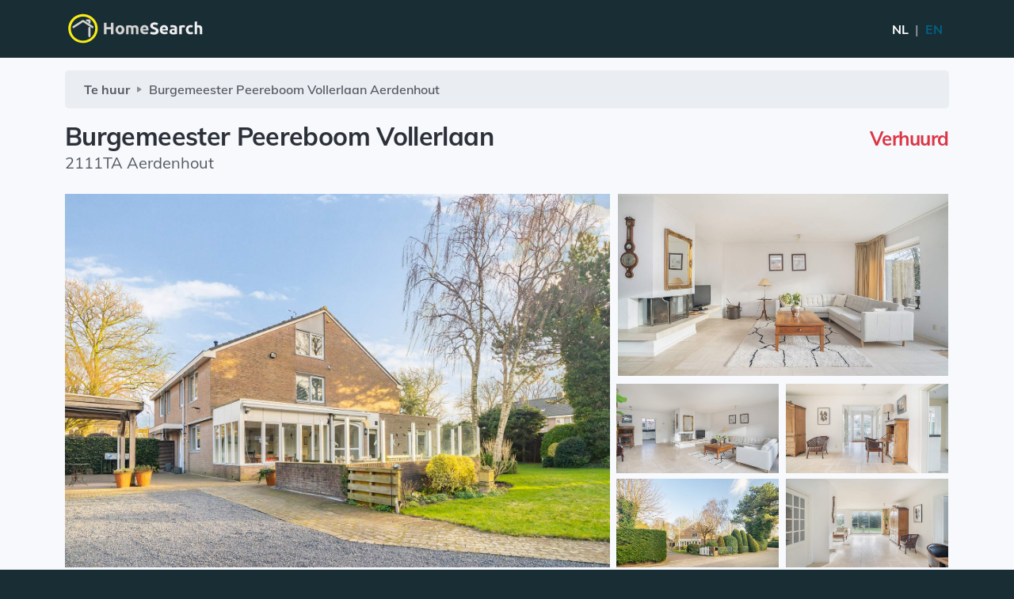

--- FILE ---
content_type: text/html; charset=utf-8
request_url: https://homesearch.nl/te-huur/1579846392/burgemeester-peereboom-vollerlaan-aerdenhout
body_size: 5801
content:
<!doctype html>
<html lang="nl">
<head>
	<meta charset="utf-8">
	<meta name="viewport" content="width=device-width, initial-scale=1.0, maximum-scale=1"">
	<title>Te huur: Burgemeester Peereboom Vollerlaan Aerdenhout - HomeSearch</title>
	<meta name="description" content="Woning te huur in Aerdenhout. Adres: Burgemeester Peereboom Vollerlaan. Reageer gratis op deze huurwoning.">
	 	<link rel="canonical" href="https://homesearch.nl/te-huur/1579846392/burgemeester-peereboom-vollerlaan-aerdenhout">
		<link rel="alternate" hreflang="x-default" href="https://homesearch.nl/te-huur/1579846392/burgemeester-peereboom-vollerlaan-aerdenhout">
	<link rel="alternate" hreflang="nl" href="https://homesearch.nl/te-huur/1579846392/burgemeester-peereboom-vollerlaan-aerdenhout">
	<link rel="alternate" hreflang="en" href="https://homesearch.nl/en/for-rent/1579846392/burgemeester-peereboom-vollerlaan-aerdenhout">
		<meta property="og:title" content="Te huur: Burgemeester Peereboom Vollerlaan Aerdenhout">
	<meta property="og:site_name" content="HomeSearch">	<meta property="og:url" content="https://homesearch.nl/te-huur/1579846392/burgemeester-peereboom-vollerlaan-aerdenhout">
			<meta property="og:description" content="Te huur in Aerdenhout op Burgemeester Peereboom Vollerlaan.">
			<meta property="og:image" content="https://static.homesearch.nl/photos/md/1579846392-2328.jpg"> 	
	<link href="https://static.homesearch.nl/build/css/theme003.min.css" rel="stylesheet" type="text/css" media="all" />
			<meta name="robots" content="index, follow">
			<link rel="stylesheet" href="/homesearch012.css">
		<script defer src='https://static.cloudflareinsights.com/beacon.min.js' data-cf-beacon='{"token": "8522f4077c7a479aa4595a89526750a3"}' type="2cd37e4cb46c7ba1a02c96e6-text/javascript"></script>
</head>
<body class="bg-primary-3">

<div class="navbar-container bg-primary-3">
		<nav class="navbar navbar-expand-lg navbar-dark">
			<div class="container">
											<a href="/te-huur" class="navbar-brand aos-init aos-animate py-0" data-smooth-scroll="true">
									<img alt="HomeSearch" src="/img/homesearch.svg" width="180" class="logo-top">
								</a>
										<div class="d-flex align-items-center order-lg-3">
				<span class="mr-2 text-white">
										<a href="https://homesearch.nl/en/for-rent/1579846392/burgemeester-peereboom-vollerlaan-aerdenhout">
										<span class="text-white">NL</span>					&nbsp;<span class="text-muted">|</span>&nbsp;
					EN					</a>
				</span>
			</div>
								</div>
	</nav>
</div>

<section class="bg-light py-3">
	<div class="container">
				<nav aria-label="breadcrumb text-truncate">
			<ol class="breadcrumb text-truncate" itemscope itemtype="https://schema.org/BreadcrumbList">
				<li class="breadcrumb-item" itemprop="itemListElement" itemscope itemtype="https://schema.org/ListItem">
					<a itemprop="item" href="/te-huur"><span itemprop="name">
														Te huur
													</span></a>
					<meta itemprop="position" content="1" />
				</li>
				<li class="breadcrumb-item" itemprop="itemListElement" itemscope itemtype="https://schema.org/ListItem">
					<span itemprop="name">Burgemeester Peereboom Vollerlaan</span><span class="d-none d-md-inline">&nbsp;Aerdenhout</span>
					<meta itemprop="position" content="2" />
				</li>
			</ol>
		</nav>
		
		<div class="row">
			<div class="col">
				<h1 class="h2 mb-0 text-truncate">Burgemeester Peereboom Vollerlaan</h1>
				<div class="lead">2111TA Aerdenhout</div>
			</div>
			<div class="col-12 col-sm-auto mt-2">
									<h4 class="mb-0 d-inline d-md-block text-right text-danger">Verhuurd</h4>
							</div>
		</div>
					
				<div class="container gallery-container mt-4">
			<div class="gallery text-center">
								<a data-fancybox="gallery" href="https://static.homesearch.nl/photos/1579846392-2328.jpg">
					<img src="https://static.homesearch.nl/photos/1579846392-2328.jpg" class="img-fluid gallery_img1">
					<div class="positioner">
						<div class="photo_icon">
							<img src="/img/icon_zoom-in.svg">
						</div>
					</div>
				</a>
												<a data-fancybox="gallery" href="https://static.homesearch.nl/photos/1579846392-2333.jpg" class="gallery_img2">
					<img src="https://static.homesearch.nl/photos/md/1579846392-2333.jpg" class="img-fluid" style="height: 230px;width:417px">
				</a>
												<a data-fancybox="gallery" href="https://static.homesearch.nl/photos/1579846392-2334.jpg" class="gallery_img3">
					<img src="https://static.homesearch.nl/photos/md/1579846392-2334.jpg" class="img-fluid" style="width:205px;height:113px;">
				</a>
												<a data-fancybox="gallery" href="https://static.homesearch.nl/photos/1579846392-2331.jpg" class="gallery_img3">
					<img src="https://static.homesearch.nl/photos/sm/1579846392-2331.jpg" class="img-fluid" style="width:205px;height:113px;">
				</a>
												<a data-fancybox="gallery" href="https://static.homesearch.nl/photos/1579846392-2326.jpg" class="gallery_img3">
					<img src="https://static.homesearch.nl/photos/sm/1579846392-2326.jpg" class="img-fluid" style="width:205px;height:113px;">
				</a>
												<a data-fancybox="gallery" href="https://static.homesearch.nl/photos/1579846392-2332.jpg" class="gallery_img3">
					<img src="https://static.homesearch.nl/photos/sm/1579846392-2332.jpg" class="img-fluid" style="width:205px;height:113px;">
				</a>
																																																																									<a data-fancybox="gallery" href="https://static.homesearch.nl/photos/1579846392-2335.jpg" class="gallery_img4">
													</a>
																				<a data-fancybox="gallery" href="https://static.homesearch.nl/photos/1579846392-2330.jpg" class="gallery_img4">
													</a>
																				<a data-fancybox="gallery" href="https://static.homesearch.nl/photos/1579846392-2363.jpg" class="gallery_img4">
													</a>
																				<a data-fancybox="gallery" href="https://static.homesearch.nl/photos/1579846392-2336.jpg" class="gallery_img4">
													</a>
																				<a data-fancybox="gallery" href="https://static.homesearch.nl/photos/1579846392-2362.jpg" class="gallery_img4">
													</a>
																				<a data-fancybox="gallery" href="https://static.homesearch.nl/photos/1579846392-2337.jpg" class="gallery_img4">
													</a>
																				<a data-fancybox="gallery" href="https://static.homesearch.nl/photos/1579846392-2338.jpg" class="gallery_img4">
													</a>
																				<a data-fancybox="gallery" href="https://static.homesearch.nl/photos/1579846392-2361.jpg" class="gallery_img4">
													</a>
																				<a data-fancybox="gallery" href="https://static.homesearch.nl/photos/1579846392-2344.jpg" class="gallery_img4">
													</a>
																				<a data-fancybox="gallery" href="https://static.homesearch.nl/photos/1579846392-2345.jpg" class="gallery_img4">
													</a>
																				<a data-fancybox="gallery" href="https://static.homesearch.nl/photos/1579846392-2346.jpg" class="gallery_img4">
													</a>
																				<a data-fancybox="gallery" href="https://static.homesearch.nl/photos/1579846392-2347.jpg" class="gallery_img4">
													</a>
																				<a data-fancybox="gallery" href="https://static.homesearch.nl/photos/1579846392-2349.jpg" class="gallery_img4">
													</a>
																				<a data-fancybox="gallery" href="https://static.homesearch.nl/photos/1579846392-2348.jpg" class="gallery_img4">
													</a>
																				<a data-fancybox="gallery" href="https://static.homesearch.nl/photos/1579846392-2350.jpg" class="gallery_img4">
													</a>
																				<a data-fancybox="gallery" href="https://static.homesearch.nl/photos/1579846392-2351.jpg" class="gallery_img4">
													</a>
																				<a data-fancybox="gallery" href="https://static.homesearch.nl/photos/1579846392-2343.jpg" class="gallery_img4">
													</a>
																				<a data-fancybox="gallery" href="https://static.homesearch.nl/photos/1579846392-2342.jpg" class="gallery_img4">
													</a>
																				<a data-fancybox="gallery" href="https://static.homesearch.nl/photos/1579846392-2359.jpg" class="gallery_img4">
													</a>
																				<a data-fancybox="gallery" href="https://static.homesearch.nl/photos/1579846392-2358.jpg" class="gallery_img4">
													</a>
																				<a data-fancybox="gallery" href="https://static.homesearch.nl/photos/1579846392-2360.jpg" class="gallery_img4">
													</a>
																				<a data-fancybox="gallery" href="https://static.homesearch.nl/photos/1579846392-2339.jpg" class="gallery_img4">
													</a>
																				<a data-fancybox="gallery" href="https://static.homesearch.nl/photos/1579846392-2341.jpg" class="gallery_img4">
													</a>
																				<a data-fancybox="gallery" href="https://static.homesearch.nl/photos/1579846392-2340.jpg" class="gallery_img4">
													</a>
																				<a data-fancybox="gallery" href="https://static.homesearch.nl/photos/1579846392-2327.jpg" class="gallery_img4">
													</a>
																				<a data-fancybox="gallery" href="https://static.homesearch.nl/photos/1579846392-2329.jpg" class="gallery_img4">
													</a>
																				<a data-fancybox="gallery" href="https://static.homesearch.nl/photos/1579846392-2356.jpg" class="gallery_img4">
													</a>
																				<a data-fancybox="gallery" href="https://static.homesearch.nl/photos/1579846392-2354.jpg" class="gallery_img4">
													</a>
																				<a data-fancybox="gallery" href="https://static.homesearch.nl/photos/1579846392-2352.jpg" class="gallery_img4">
													</a>
																				<a data-fancybox="gallery" href="https://static.homesearch.nl/photos/1579846392-2353.jpg" class="gallery_img4">
													</a>
																				<a data-fancybox="gallery" href="https://static.homesearch.nl/photos/1579846392-2357.jpg" class="gallery_img4">
													</a>
																				<a data-fancybox="gallery" href="https://static.homesearch.nl/photos/1579846392-2355.jpg" class="gallery_img4">
													</a>
									
							</div>
		</div>
			</div>
</section>
<section class="bg-light py-3">
	<div class="container">
				<div class="row">
						<div class="col-lg-8 mb-4 mb-lg-0">
								<div class="row text-center mb-2">
															<div class="col-4">
						<img src="/img/icon_size.svg" alt="Woonoppervlakte" class="feature-image px-3">
						<h6 class="mb-0"><span class="d-inline d-sm-none">Woonopp.</span><span class="d-none d-sm-inline">Woonoppervlakte</span></h6>
						<div>228 m2</div>
					</div>
																																			<div class="col-4">
						<img src="/img/icon_bedrooms.svg" alt="Slaapkamers" class="feature-image px-3">
						<h6 class="mb-0">Slaapkamers</h6>
						<div>4</div>
					</div>
																				<div class="col-4">
						<img src="/img/icon_persons.svg" alt="Personen" class="feature-image px-3">
						<h6 class="mb-0">Personen</h6>
						<div>5</div>
					</div>
									</div>

												<div id="property_description">
					<p class="collapse" id="collapseDescription" aria-expanded="false">
						Gelegen in Aerdenhout ligt deze fraaie en ruime woning aan de Burgemeester Peereboom Vollerlaan. De woning heeft een woonoppervlakte van 228m2 en bevindt zich op een ruim perceel met een oppervlakte van 823 m2. <br />
<br />
Burgemeester Peereboom Vollerlaan  is gelegen in de buurt Aerdenhout-Centrum. Dit is een kindvriendelijke buurt met relatief veel gezinnen. Verder is het een betrekkelijk rustige buurt gekeken naar de bevolkingsdichtheid.<br />
<br />
De woning is gemiddeld bereikbaar met veel voorzieningen in de buurt. Gesitueerd op fietsafstand van het centrum van Aerdenhout, . Daarnaast is de dichtstbijzijnde uitvalsweg in de nabije omgeving op 5 minuten rijden.<br />
<br />
Indeling:<br />
 entree, hal met garderobenis en toilet met fontein, zeer lichte woonkamer voorzien van goede raampartijen, natuurstenen schouw...
					</p>
					<a role="button" id="description_more" class="collapsed d-block" data-toggle="collapse" href="#collapseDescription" aria-expanded="false" aria-controls="collapseDescription">
						+ Meer tonen
					</a>
				</div>
				
				
								<div class="features mt-4">
															<table class="table">
						<tbody>
														<tr>
								<td>Type woning</td>
								<td>
																			Geheel huis
																	</td>
							</tr>
														 
							
							
														<tr>
								<td>Oppervlakte</td>
								<td>
									228 m2
								</td>
							</tr>
																												
							
														<tr>
								<td>Personen</td>
								<td>
									5 bewoners
																	</td>
							</tr>
																																			<tr>
								<td>Slaapkamers</td>
								<td>4</td>
							</tr>
																					<tr>
								<td>Badkamers</td>
								<td>2</td>
							</tr>
														

																												<tr>
								<td>Berging</td>
								<td>ja</td>
							</tr>
							
																											</tbody>
					</table>
									</div>
			</div>
						<div class="col-12 col-md-9 col-lg-4">
				<div class="pl-xl-4 sticky-lg-top">
										<div class="list-group mb-3 mb-md-4">
						<div class="list-group-item">
																							<img src="/accounts/pma.png" class="img-fluid" alt="Property by case">
																<!--<div class="text-small">[...]</div>-->

								
													</div>
					</div>
										<!--<a href="#contactModal" class="btn btn-primary btn-block mt-3 mt-md-4" data-toggle="modal" data-target="#contactModal">Reageer</a>-->
											<button class="btn btn-danger btn-block mt-3 mt-md-4 mb-3" disabled>
							Verhuurd
						</button>
															<a href="whatsapp://send?text=https://homesearch.nl/te-huur/1579846392/burgemeester-peereboom-vollerlaan-aerdenhout" class="btn btn-success btn-block mt-3 mt-md-4 d-md-none" style="background-color: #4dc247;">
						<svg viewBox="0 0 32 32" class="icon" style="fill: white;"><path d=" M19.11 17.205c-.372 0-1.088 1.39-1.518 1.39a.63.63 0 0 1-.315-.1c-.802-.402-1.504-.817-2.163-1.447-.545-.516-1.146-1.29-1.46-1.963a.426.426 0 0 1-.073-.215c0-.33.99-.945.99-1.49 0-.143-.73-2.09-.832-2.335-.143-.372-.214-.487-.6-.487-.187 0-.36-.043-.53-.043-.302 0-.53.115-.746.315-.688.645-1.032 1.318-1.06 2.264v.114c-.015.99.472 1.977 1.017 2.78 1.23 1.82 2.506 3.41 4.554 4.34.616.287 2.035.888 2.722.888.817 0 2.15-.515 2.478-1.318.13-.33.244-.73.244-1.088 0-.058 0-.144-.03-.215-.1-.172-2.434-1.39-2.678-1.39zm-2.908 7.593c-1.747 0-3.48-.53-4.942-1.49L7.793 24.41l1.132-3.337a8.955 8.955 0 0 1-1.72-5.272c0-4.955 4.04-8.995 8.997-8.995S25.2 10.845 25.2 15.8c0 4.958-4.04 8.998-8.998 8.998zm0-19.798c-5.96 0-10.8 4.842-10.8 10.8 0 1.964.53 3.898 1.546 5.574L5 27.176l5.974-1.92a10.807 10.807 0 0 0 16.03-9.455c0-5.958-4.842-10.8-10.802-10.8z" fill-rule="evenodd"></path></svg>&nbsp;Delen via Whatsapp
					</a>

				</div>
			</div>
		</div>
				</div>
</section>

<div id="LazyMaps" class="min-vh-50" data-maps-api-key="" data-maps-api-key_lazy="AIzaSyC2zpjA5rYrdcYPfSamwYF8hMdVWQbj6So" data-latlong="52.3701515,4.6036411" data-map-zoom="14" data-zoom-controls="BOTTOM_RIGHT">
	<div class="map-marker" data-latlong="52.3701515,4.6036411" data-marker-image="/img/icon-map-marker.svg" data-title="Burgemeester Peereboom Vollerlaan (niet exacte locatie van woning)">
		<div class="info-window" data-max-width="400">
			<div class="container">
				<div class="row">
					<div class="col-12">
						<div class="font-weight-bold">Burgemeester Peereboom Vollerlaan</div>
						<div>Indicatieve locatie huurwoning</div>
					</div>
				</div>
			</div>
		</div>
	</div>
</div>


	<div class="fixed-bottom text-center d-sm-none" id="footer_phone">
		<div class="row mt-2 mb-2">
			<div class="col-4">
				<img src="/img/whatsapp-follow.svg" alt="Volg WhatsApp kanaal" class="img-fluid p-1">
			</div>
			<div class="text-primary">
				<a href="https://whatsapp.com/channel/0029Vb5uszkAu3aYEBO0RB3d" class="stretched-link text-light mb-0 pb-0">
					Volg WhatsApp kanaal
				</a>
				<div class="small pt-0 mt-0 text-light">
					Ontvang nieuw aanbod als eerste
				</div>
			</div>
		</div>
	</div>

		<footer class="bg-primary-3 text-white links-white pb-4 footer-1 pt-0">
      <div class="container">
        <div class="pt-3 row flex-column flex-lg-row align-items-center justify-content-center justify-content-lg-between text-center text-lg-left">
          <div class="col-auto">
            <div class="text-small">
              <div class="text-muted">
				  &copy; 2026 <a href="https://rently.nl">Rently BV</a>
				  <span class="d-none d-sm-inline"> | </span>
				  <span class="d-block d-sm-inline"><a href="/privacyverklaring">Privacyverklaring</a> | <a href="/gebruiksvoorwaarden">Gebruiksvoorwaarden</a></span>
			  </div>
                          </div>
          </div>
          <div class="col-auto mt-3 mt-lg-0">
                      </div>
        </div>
      </div>
    </footer>
		<footer class="bg-primary-3 pb-4 footer-1 pt-0 d-md-none">
		&nbsp;
    </footer>

	        
	<script src="https://cdnjs.cloudflare.com/ajax/libs/jquery/3.4.1/jquery.min.js" integrity="sha512-bnIvzh6FU75ZKxp0GXLH9bewza/OIw6dLVh9ICg0gogclmYGguQJWl8U30WpbsGTqbIiAwxTsbe76DErLq5EDQ==" crossorigin="anonymous" referrerpolicy="no-referrer" type="2cd37e4cb46c7ba1a02c96e6-text/javascript"></script>
	<script src="https://cdnjs.cloudflare.com/ajax/libs/popper.js/1.14.7/umd/popper.min.js" integrity="sha512-5WvZa4N7Jq3TVNCp4rjcBMlc6pT3lZ7gVxjtI6IkKW+uItSa+rFgtFljvZnCxQGj8SUX5DHraKE6Mn/4smK1Cg==" crossorigin="anonymous" referrerpolicy="no-referrer" type="2cd37e4cb46c7ba1a02c96e6-text/javascript"></script>
	<script src="https://cdnjs.cloudflare.com/ajax/libs/twitter-bootstrap/4.3.1/js/bootstrap.min.js" integrity="sha512-Ah5hWYPzDsVHf9i2EejFBFrG2ZAPmpu4ZJtW4MfSgpZacn+M9QHDt+Hd/wL1tEkk1UgbzqepJr6KnhZjFKB+0A==" crossorigin="anonymous" referrerpolicy="no-referrer" type="2cd37e4cb46c7ba1a02c96e6-text/javascript"></script>
	<script type="2cd37e4cb46c7ba1a02c96e6-text/javascript" src="/homesearch010.js"></script>

    
    	<script src="https://cdnjs.cloudflare.com/ajax/libs/aos/2.3.4/aos.js" integrity="sha512-A7AYk1fGKX6S2SsHywmPkrnzTZHrgiVT7GcQkLGDe2ev0aWb8zejytzS8wjo7PGEXKqJOrjQ4oORtnimIRZBtw==" crossorigin="anonymous" referrerpolicy="no-referrer" type="2cd37e4cb46c7ba1a02c96e6-text/javascript"></script>
    	<script src="https://cdnjs.cloudflare.com/ajax/libs/fancybox/3.5.2/jquery.fancybox.min.js" integrity="sha512-fdPh/fwna4NRN2GsNAoGmSjOsy5uYfC2Kw+whsCJR7R0M044BWjEVy7+mlEHi7L6f1jGNZ/NPBpKPDmEHfHOBA==" crossorigin="anonymous" referrerpolicy="no-referrer" type="2cd37e4cb46c7ba1a02c96e6-text/javascript"></script>
    	<script src="https://cdnjs.cloudflare.com/ajax/libs/scrollmonitor/1.2.4/scrollMonitor.min.js" integrity="sha512-qkJ/vtH9atTwyZJWJVFdpbAArg8/WXhRsq1p77Aiq8WJkeL2LP8nQ1yoSbjLNKz6OjbPJIxF0wnExXd6NPIBgw==" crossorigin="anonymous" referrerpolicy="no-referrer" type="2cd37e4cb46c7ba1a02c96e6-text/javascript"></script>
    	<script src="https://cdnjs.cloudflare.com/ajax/libs/smooth-scroll/16.1.0/smooth-scroll.polyfills.min.js" integrity="sha512-R8+VLkAgCzNGOn58zblrJ9Y/IK/55H+QU9v/wKxreMR9VXChyofcmPXUNg7M9FhbYUo21i/jQ1g0+Yuq7n6KQA==" crossorigin="anonymous" referrerpolicy="no-referrer" type="2cd37e4cb46c7ba1a02c96e6-text/javascript"></script>
        <script type="2cd37e4cb46c7ba1a02c96e6-text/javascript" src="https://static.homesearch.nl/build/js/svg-injector.umd.production.js"></script>
    	<script src="https://cdnjs.cloudflare.com/ajax/libs/typed.js/2.0.11/typed.min.js" integrity="sha512-BdHyGtczsUoFcEma+MfXc71KJLv/cd+sUsUaYYf2mXpfG/PtBjNXsPo78+rxWjscxUYN2Qr2+DbeGGiJx81ifg==" crossorigin="anonymous" referrerpolicy="no-referrer" type="2cd37e4cb46c7ba1a02c96e6-text/javascript"></script>
        <script type="2cd37e4cb46c7ba1a02c96e6-text/javascript" src="https://static.homesearch.nl/build/js/theme.js"></script>
    
	<div class="modal fade" id="generalModal" tabindex="-1" role="dialog"> <!--  data-backdrop="static" data-keyboard="false" -->
		<div class="modal-dialog modal-lg" role="document" id="modal_size">
			<div class="modal-content">
			</div>
		</div>
	</div>
	<script type="2cd37e4cb46c7ba1a02c96e6-text/javascript">
	$(document).ready(function() {
		$('#generalModal').on('show.bs.modal', function (e) {
			var button = $(e.relatedTarget);
			var modal = $(this);
			if (button.data("modal_size") == "xl"){
				$('#modal_size').addClass('modal-xl');
			}
			else {
				$('#modal_size').removeClass('modal-xl');
			}
			modal.find('.modal-content').html('<div class="modal-body"><div class="spinner-grow" role="status"></div></div>')
			modal.find('.modal-content').load(button.data("remote"));
		});
		$('#residents').change(function(){
			if ($(this).val() > '1'){
				$('.block_residents_relation').show();
			}
			else {
				$('.block_residents_relation').hide();
			}
		});
	});
	</script>
		<script async src="https://www.googletagmanager.com/gtag/js?id=G-YV44YY72VM" type="2cd37e4cb46c7ba1a02c96e6-text/javascript"></script>
	<script type="2cd37e4cb46c7ba1a02c96e6-text/javascript">
	  window.dataLayer = window.dataLayer || [];
	  function gtag(){dataLayer.push(arguments);}
	  gtag('js', new Date());
	  gtag('config', 'G-YV44YY72VM');
	</script>
				<script type="2cd37e4cb46c7ba1a02c96e6-text/javascript">
		var myElement = document.getElementById("LazyMaps");
		var elementWatcher = scrollMonitor.create( myElement, -50 );
		var lazyMaps_init = 0;
		elementWatcher.enterViewport(function() {
			if (lazyMaps_init == 0 && document.querySelector('[data-maps-api-key_lazy]') && !document.querySelector('.gMapsAPI')) {
				if ($('[data-maps-api-key_lazy]').length) {
					var apiKey = $('[data-maps-api-key_lazy]:first').attr('data-maps-api-key_lazy') || '';
					if (apiKey !== '') {
						var script = document.createElement('script');
						script.type = 'text/javascript';
						script.src = "https://maps.googleapis.com/maps/api/js?key=" + apiKey + "&language=nl&callback=theme.mrMaps.init";
						script.className = 'gMapsAPI';
						document.body.appendChild(script);
					}
				}
				lazyMaps_init = 1;
				console.log('Maps initiated');
			}
		});
	</script>
	<script src="/cdn-cgi/scripts/7d0fa10a/cloudflare-static/rocket-loader.min.js" data-cf-settings="2cd37e4cb46c7ba1a02c96e6-|49" defer></script><script>(function(){function c(){var b=a.contentDocument||a.contentWindow.document;if(b){var d=b.createElement('script');d.innerHTML="window.__CF$cv$params={r:'9b877d031842ef62',t:'MTc2NzQ5NTY1NA=='};var a=document.createElement('script');a.src='/cdn-cgi/challenge-platform/scripts/jsd/main.js';document.getElementsByTagName('head')[0].appendChild(a);";b.getElementsByTagName('head')[0].appendChild(d)}}if(document.body){var a=document.createElement('iframe');a.height=1;a.width=1;a.style.position='absolute';a.style.top=0;a.style.left=0;a.style.border='none';a.style.visibility='hidden';document.body.appendChild(a);if('loading'!==document.readyState)c();else if(window.addEventListener)document.addEventListener('DOMContentLoaded',c);else{var e=document.onreadystatechange||function(){};document.onreadystatechange=function(b){e(b);'loading'!==document.readyState&&(document.onreadystatechange=e,c())}}}})();</script></body>
</html>


--- FILE ---
content_type: text/css
request_url: https://homesearch.nl/homesearch012.css
body_size: 1538
content:
/***********************************************
* Fonts
***********************************************/
/* mulish-regular - latin */
@font-face {
  font-family: 'Mulish';
  font-style: normal;
  font-weight: 400;
  src: local(''),
       url('/fonts/mulish-v3-latin-regular.woff2') format('woff2'), /* Chrome 26+, Opera 23+, Firefox 39+ */
       url('/fonts/mulish-v3-latin-regular.woff') format('woff'); /* Chrome 6+, Firefox 3.6+, IE 9+, Safari 5.1+ */
}
/* mulish-600 - latin */
@font-face {
  font-family: 'Mulish';
  font-style: normal;
  font-weight: 600;
  src: local(''),
       url('/fonts/mulish-v3-latin-600.woff2') format('woff2'), /* Chrome 26+, Opera 23+, Firefox 39+ */
       url('/fonts/mulish-v3-latin-600.woff') format('woff'); /* Chrome 6+, Firefox 3.6+, IE 9+, Safari 5.1+ */
}
/* mulish-700 - latin */
@font-face {
  font-family: 'Mulish';
  font-style: normal;
  font-weight: 700;
  src: local(''),
       url('/fonts/mulish-v3-latin-700.woff2') format('woff2'), /* Chrome 26+, Opera 23+, Firefox 39+ */
       url('/fonts/mulish-v3-latin-700.woff') format('woff'); /* Chrome 6+, Firefox 3.6+, IE 9+, Safari 5.1+ */
}
/* mulish-italic - latin */
@font-face {
  font-family: 'Mulish';
  font-style: italic;
  font-weight: 400;
  src: local(''),
       url('/fonts/mulish-v3-latin-italic.woff2') format('woff2'), /* Chrome 26+, Opera 23+, Firefox 39+ */
       url('/fonts/mulish-v3-latin-italic.woff') format('woff'); /* Chrome 6+, Firefox 3.6+, IE 9+, Safari 5.1+ */
}
/***********************************************
* General
***********************************************/
#property_description {
  font-size: 1rem;
  line-height: 1.5;
}

#property_description #collapseDescription.collapse:not(.show) {
  display: block;
  height: 9rem;
  overflow: hidden;
}

#property_description #collapseDescription.collapsing {
  height: 9rem;
}

.feature-image {
	max-width: 80px;
	margin: 0 10px;
}
#footer_phone {
    background: rgba(52,58,64,0.7);
}

.propertylist_feature-image {
	max-width: 60px;
	margin: 0 10px;
}
.propertylist_feature-text {
	font-size: 0.8em;
	font-weight: 700;
}

/***********************************************
* Gallery single
***********************************************/
.gallery_single {
	width:100%;
	overflow: hidden;
    height: 472px;
    padding: 0;
}

.gallery_single img {
    object-fit: cover;
    width: 100%;
    /*height: auto;*/
    height: 100%;
}
@media (max-width:768px) {
    .gallery_single{
		max-height: 220px;
	}
}

/***********************************************
* Gallery and Photos
***********************************************/
.gallery {
    overflow: hidden;
    height: 472px;
}

.gallery {
    display: grid;
    grid-template-columns: 688px repeat(2, 1fr);
    grid-template-rows: repeat(4, 112px);
    grid-gap: 8px;
}

.gallery a:nth-child(1) {
    grid-row: 1/span 4;
}

.gallery a:nth-child(2) {
    grid-row: 1/span 2;
    grid-column: 2/span 2;
}

.gallery a {
    padding: 0;
    margin: 0px
}

.gallery {
    padding: 0;
}

.gallery img {
    object-fit: cover;
    width: 100%;
    /*height: auto;*/
    height: 100%;
}

.gallery_img2 {
	width:421px;
	height:230px;
}

.gallery_img3 {
	width:205px;
	height:113px;
}
.gallery_img4 {
	display: none;
}

.features {position: relative}


td {
    width: 50%
}
tr td:nth-child(1){color:#999999;font-size: 1.19rem;}
tr td:nth-child(2){color:#676767;font-size:1.1rem;}



/* CARD SLIDER CSS */
.post-slider {
    height: auto;
    overflow: hidden;
}

.slider-container {
    position: relative;
    max-width: 1140px;
    margin:0 auto;
    width:96%;
}
.slick-slide div{margin-right: 3px;width:90%;}

.next {
    position: absolute;
    top: 37%;
    width: 2.55rem;

    height: auto;
    z-index: 888;
    background-color: white;
    right: .8rem
}



.gallery{width:100%;}
.gallery-container{padding:0}

/* MEDIA QUERIES */
@media(min-width:1200px){
    .gallery a:nth-child(3) img{width:205px !important;height: 113px !important;}
}

@media(max-width:1200px){

    .gallery{margin:0;padding: 0;width:100%;}
    .gallery{
    grid-template-columns: 571px repeat(2, 1fr) !important;}
    .gallery a:nth-child(1), .gallery a:nth-child(1) img{
        height:474px !important;
    }
    .gallery a:nth-child(2), .gallery a:nth-child(2) img{
        width:356px !important;height:232px !important;
    }
    .gallery a:nth-child(3),.gallery a:nth-child(4),.gallery a:nth-child(5),.gallery a:nth-child(6),
    .gallery a:nth-child(3) img,.gallery a:nth-child(4) img,.gallery a:nth-child(5) img,.gallery a:nth-child(6) img{
        width:171px !important;height:114px !important;
    }

}
@media (max-width:1020px){
    .gallery{
        grid-template-columns: 100% repeat(2, 1fr) !important;;
    }
    .gallery a:nth-child(1),.gallery a:nth-child(1) img {
       width:100% !important;height: 100% !important;
    }

	.positioner {
	  width: 50%;
	  height: 50%;
	  position: absolute;
	  left: 0;
	  top: 0;
	}

	.photo_icon {
	  position: absolute;
	  right: -20px;
	  bottom: -20px;
	  width: 42px;
	  height: 42px;
	}
}


@media (max-width:768px) {
    tr{display: flex;flex-direction: column;width:100%;}
    tr td{padding:0px 10.5px !important;width:100%;}
    tr td:nth-child(1){padding-top:10px !important;}
    tr td:nth-child(2){border:none;padding-bottom:10px !important;}
    .gallery{
		max-height: 220px;
	}
	.gallery_img1 {
		max-height: 220px;
	}
}


.photo_container {
    height:120px;
}

.photo_listing {
    width:100%;
    height:100%;
    object-fit: cover;
    overflow: hidden;
}


/***********************************************
* Floating form labels
***********************************************/
.form-label-group {
  position: relative;
  margin-bottom: 1rem;
}

.form-label-group input,
.form-label-group label {
  height: 3.125rem;
  padding: .75rem;
}

.form-label-group label {
  position: absolute;
  top: 0;
  left: 0;
  display: block;
  width: 100%;
  margin-bottom: 0; /* Override default `<label>` margin */
  line-height: 1.5;
  color: #495057;
  pointer-events: none;
  cursor: text; /* Match the input under the label */
  border: 1px solid transparent;
  border-radius: .25rem;
  transition: all .1s ease-in-out;
}

.form-label-group input::-webkit-input-placeholder {
  color: transparent;
}

.form-label-group input::-moz-placeholder {
  color: transparent;
}

.form-label-group input:-ms-input-placeholder {
  color: transparent;
}

.form-label-group input::-ms-input-placeholder {
  color: transparent;
}

.form-label-group input::placeholder {
  color: transparent;
}

.form-label-group input:not(:-moz-placeholder-shown) {
  padding-top: 1.25rem;
  padding-bottom: .25rem;
}

.form-label-group input:not(:-ms-input-placeholder) {
  padding-top: 1.25rem;
  padding-bottom: .25rem;
}

.form-label-group input:not(:placeholder-shown) {
  padding-top: 1.25rem;
  padding-bottom: .25rem;
}

.form-label-group input:not(:-moz-placeholder-shown) ~ label {
  padding-top: .25rem;
  padding-bottom: .25rem;
  font-size: 12px;
  color: #777;
}

.form-label-group input:not(:-ms-input-placeholder) ~ label {
  padding-top: .25rem;
  padding-bottom: .25rem;
  font-size: 12px;
  color: #777;
}

.form-label-group input:not(:placeholder-shown) ~ label {
  padding-top: .25rem;
  padding-bottom: .25rem;
  font-size: 12px;
  color: #777;
}

.form-label-group input:-webkit-autofill ~ label {
  padding-top: .25rem;
  padding-bottom: .25rem;
  font-size: 12px;
  color: #777;
}

/* Fallback for Edge
-------------------------------------------------- */
@supports (-ms-ime-align: auto) {
  .form-label-group {
    display: -ms-flexbox;
    display: flex;
    -ms-flex-direction: column-reverse;
    flex-direction: column-reverse;
  }

  .form-label-group label {
    position: static;
  }

  .form-label-group input::-ms-input-placeholder {
    color: #777;
  }
}

/********************************************/
/* Energy labels							*/
/********************************************/
.energylabel {
	height: 1.5rem;
	padding: 0 0.625rem;
	font-size: 1rem;
	margin: 5px 1.5rem 0 0;
	display: inline-block;
	position: relative;
	background-color: #999;
	text-transform: uppercase;
}
.energylabel:after {
	content: "";
	position: absolute;
	width: 0;
	height: 0;
	top: 0;
	left: 100%;
	border-color: transparent transparent transparent #999;
	border-style: solid;
	border-width: 0.75rem 0 0.75rem 0.75rem;
}
.energylabel-index {
	font-size: .6rem;
}
.energylabel-a {
	color: #fff;
	background-color: #009341;
}
.energylabel-a:after {
	border-left-color: #009341;
}
.energylabel-b {
	color: #fff;
	background-color: #1ba944;
}
.energylabel-b:after {
	border-left-color: #1ba944;
}
.energylabel-c {
	color: #fff;
	background-color: #9ecf1c;
}
.energylabel-c:after {
	border-left-color: #9ecf1c;
}
.energylabel-d {
	color: #333;
	background-color: #f8f51b;
}
.energylabel-d:after {
	border-left-color: #f8f51b;
}
.energylabel-e {
	color: #fff;
	background-color: #f4b001;
}
.energylabel-e:after {
	border-left-color: #f4b001;
}
.energylabel-f {
	color: #fff;
	background-color: #df6d16;
}
.energylabel-f:after {
	border-left-color: #df6d16;
}
.energylabel-g {
	color: #fff;
	background-color: #db261e;
}
.energylabel-g:after {
	border-left-color: #db261e;
}


--- FILE ---
content_type: application/javascript
request_url: https://homesearch.nl/homesearch010.js
body_size: 937
content:
$(document).ready(function() {
	$('#description_more').click(function(){
		$("#description_more").removeClass("d-block");
		$("#description_more" ).hide();
	});
	$('#upload-button').on('click', function() {
		var request;

		$('#formalerts-upload').empty();

		var loadingText = '<span class="spinner-border" role="status" aria-hidden="true"></span> ' + $(this).data("loadingtext");
		var buttonText = $(this).data("buttontext");
		var emptyfield = $(this).data("emptyfield");

		$('#formalerts-upload').empty();
		$('#upload-button').empty();
		$('#upload-button').html(loadingText);

		var forms = document.getElementsByClassName('needs-validation');
		var validation = Array.prototype.filter.call(forms, function(form) {
			if (form.checkValidity() === false) {
				event.preventDefault();
				event.stopPropagation();

				$('#upload-button').empty();
				$('#upload-button').html(buttonText);
				$('#formalerts-upload').empty();
				$('#formalerts-upload').append('<div class="alert alert-danger fade show mb-0" role="alert">' + emptyfield + '</div>');
				setTimeout(function(){
				  $('#formalerts-upload').empty();
				}, 2000);
			}
			else {
				var formData = new FormData($('#form-upload')[0]);
				$("#upload-button").attr("disabled", true);
				request = $.ajax({
					url: '/action/respond/',
					type: 'POST',
					data: formData,
					cache: false,
					contentType: false,
					processData: false,
					// Custom XMLHttpRequest
					xhr: function() {
						var myXhr = $.ajaxSettings.xhr();
						if (myXhr.upload) {
							// For handling the progress of the upload
							myXhr.upload.addEventListener('progress', function(e) {
								if (e.lengthComputable) {
									$('progress').attr({
										value: e.loaded,
										max: e.total,
									});
								}
							} , false);
						}
						return myXhr;
					},
				});
				request.done(function (response, textStatus, jqXHR){
					response = $.trim(response);

					if (response == 'SUCCESS') {
						$(this).scrollTop(0);
						location.reload();
					}
					else if (response.match("^http")) {
						window.location.assign(response);
					}
					else {
						$('#formalerts-upload').empty();
						$('#formalerts-upload').append('<div class="alert alert-success fade show" role="alert">' + response + '</div>');
						$('#upload-button').empty();
						$('#upload-button').html(buttonText);
						$('#form_container').empty();
					}
				});
				request.fail(function (jqXHR, textStatus, errorThrown){
					$('#formalerts-upload').empty();
					$('#formalerts-upload').append('<div class="alert alert-danger fade show" role="alert">' + jqXHR.responseText + '</div>');
					$('#upload-button').empty();
					$('#upload-button').html(buttonText);
					$("#upload-button").attr("disabled", false);
					if (typeof grecaptcha !== 'undefined') {
						grecaptcha.reset();
					}
					if (typeof turnstile !== 'undefined') {
						turnstile.reset();
					}

				});

			}
			form.classList.add('was-validated');
		});
	});
	var request;
	$(".generalForm").submit(function(event){
		if (!$(this).data('action')) {alert("Error - action not defined"); return false;}
		if (!$(this).data('alerts')) {alert("Error - alert not defined"); return false;}
		if (!$(this).data('submit')) {alert("Error - submit not defined"); return false;}

		if ($(this).data('submit_text'))	{var ck_submit_text = $(this).data("submit_text");}
		else								{var ck_submit_text = 'Versturen';}

		var $this = $(this);
		var ck_action = $(this).data("action");
		var ck_alerts = $(this).data("alerts");
		var ck_submit = $(this).data("submit");

		var loadingText = '<span class="spinner-border" role="status" aria-hidden="true"></span>';
		$('#' + ck_alerts).empty();
		$('#' + ck_submit).html(loadingText);

		if (request) {
			request.abort();
		}

		var $form = $(this);
		var $inputs = $form.find("input, select, button, textarea");
		var serializedData = $form.serialize();
		$inputs.prop("disabled", true);
		request = $.ajax({
			url: '/action/' + ck_action + '/',
			type: "post",
			data: serializedData,
		});
		request.done(function (response, textStatus, jqXHR){
			$('#' + ck_alerts).empty();
			response = $.trim(response);

			if (response == 'SUCCESS') {
				location.reload();
			}
			else if (response.match("^http")) {
				window.location.assign(response);
				if(response.includes("#")){
					location.reload();
				}
			}
			else {
				$('#' + ck_alerts).fadeIn(1000).append('<div class="alert alert-warning" role="alert">' + response + '</div>');
				$inputs.prop("disabled", false);
				$('#' + ck_submit).html(ck_submit_text);
			}
		});
		request.fail(function (jqXHR, textStatus, errorThrown){
			if (jqXHR.responseText === undefined || jqXHR.responseText === null) {
				jqXHR.responseText = 'Fout met verbinding. Probeer opnieuw.';
			}

			$('#' + ck_alerts).append('<div class="alert alert-danger" role="alert">' + jqXHR.responseText + '</div>');
			$inputs.prop("disabled", false);
			$('#' + ck_submit).html(ck_submit_text);
		});
		event.preventDefault();
	});
});


--- FILE ---
content_type: image/svg+xml
request_url: https://homesearch.nl/img/homesearch.svg
body_size: 1682
content:
<?xml version="1.0" encoding="utf-8"?>
<!-- Generator: Adobe Illustrator 21.0.0, SVG Export Plug-In . SVG Version: 6.00 Build 0)  -->
<svg version="1.1" id="Layer_1" xmlns="http://www.w3.org/2000/svg" xmlns:xlink="http://www.w3.org/1999/xlink" x="0px" y="0px"
	 viewBox="0 0 170 39" style="enable-background:new 0 0 170 39;" xml:space="preserve">
<style type="text/css">
	.st0{fill:#F7EC15;}
	.st1{fill:#D2D2D1;}
	.st2{fill:#F0EFEF;}
	.st3{fill:none;stroke:#D2D2D1;stroke-width:2.5;stroke-linecap:round;stroke-linejoin:round;stroke-miterlimit:10;}
</style>
<g>
	<path class="st0" d="M21.5,4.7c6.5,0,12.4,4.4,14.1,11c2,7.8-2.7,15.7-10.5,17.7c-1.2,0.3-2.4,0.5-3.6,0.5c-6.5,0-12.4-4.4-14.1-11
		c-2-7.8,2.7-15.7,10.5-17.7C19.1,4.9,20.3,4.7,21.5,4.7 M21.5,1.7L21.5,1.7c-1.5,0-2.9,0.2-4.3,0.5c-4.5,1.2-8.4,4-10.8,8
		c-2.4,4-3.1,8.8-1.9,13.3c2,7.8,9,13.2,17,13.2c1.5,0,2.9-0.2,4.3-0.5c4.5-1.2,8.4-4,10.8-8c2.4-4,3.1-8.8,1.9-13.3
		C36.5,7.2,29.5,1.7,21.5,1.7L21.5,1.7z"/>
</g>
<g>
	<g>
		<path class="st1" d="M54.8,12.1h3.1V26h-3.1v-5.9h-5.2V26h-3.1V12.1h3.1v5.3h5.2V12.1z"/>
		<path class="st1" d="M70.8,20.7c0,0.8-0.1,1.6-0.4,2.3c-0.2,0.7-0.6,1.3-1,1.8s-1,0.9-1.6,1.1s-1.3,0.4-2.1,0.4
			c-0.8,0-1.5-0.1-2.1-0.4c-0.6-0.3-1.2-0.6-1.6-1.1S61,23.7,60.8,23c-0.3-0.7-0.4-1.4-0.4-2.3c0-0.8,0.1-1.6,0.4-2.3
			c0.3-0.7,0.6-1.3,1.1-1.7s1-0.9,1.6-1.1s1.3-0.4,2.1-0.4c0.8,0,1.5,0.1,2.1,0.4s1.2,0.6,1.6,1.1s0.8,1.1,1.1,1.7
			S70.8,19.9,70.8,20.7z M67.7,20.7c0-0.9-0.2-1.6-0.6-2.2c-0.4-0.5-0.9-0.8-1.6-0.8c-0.7,0-1.2,0.3-1.6,0.8
			c-0.4,0.5-0.6,1.3-0.6,2.2c0,0.9,0.2,1.6,0.6,2.2c0.4,0.5,0.9,0.8,1.6,0.8c0.7,0,1.2-0.3,1.6-0.8S67.7,21.6,67.7,20.7z"/>
		<path class="st1" d="M78.8,20.4c0-1-0.1-1.6-0.4-2c-0.2-0.4-0.7-0.6-1.3-0.6c-0.2,0-0.4,0-0.6,0s-0.4,0-0.6,0.1V26h-3V15.8
			c0.3-0.1,0.6-0.1,0.9-0.2c0.3-0.1,0.7-0.1,1.1-0.2s0.8-0.1,1.2-0.1s0.8,0,1.2,0c0.8,0,1.4,0.1,1.9,0.3c0.5,0.2,0.9,0.4,1.2,0.7
			c0.4-0.3,0.9-0.5,1.5-0.7c0.6-0.2,1.1-0.3,1.5-0.3c0.8,0,1.5,0.1,2.1,0.3c0.5,0.2,1,0.6,1.3,1c0.3,0.4,0.5,0.9,0.7,1.5
			c0.1,0.6,0.2,1.2,0.2,2V26h-3v-5.6c0-1-0.1-1.6-0.4-2s-0.7-0.6-1.3-0.6c-0.2,0-0.4,0-0.7,0.1c-0.3,0.1-0.5,0.2-0.7,0.3
			c0.1,0.3,0.2,0.6,0.2,1c0,0.3,0,0.7,0,1.1V26h-3V20.4z"/>
		<path class="st1" d="M89.8,20.8c0-0.9,0.1-1.8,0.4-2.5c0.3-0.7,0.7-1.3,1.1-1.8s1-0.8,1.6-1.1c0.6-0.2,1.2-0.4,1.9-0.4
			c1.5,0,2.7,0.5,3.5,1.4c0.9,0.9,1.3,2.3,1.3,4c0,0.2,0,0.4,0,0.6s0,0.4,0,0.6h-6.8c0.1,0.6,0.4,1.1,0.9,1.5c0.5,0.4,1.2,0.5,2,0.5
			c0.5,0,1.1-0.1,1.6-0.2s1-0.2,1.3-0.4l0.4,2.4c-0.2,0.1-0.4,0.2-0.6,0.2s-0.6,0.2-0.9,0.2c-0.3,0.1-0.7,0.1-1,0.2
			c-0.4,0-0.7,0.1-1.1,0.1c-0.9,0-1.8-0.1-2.5-0.4c-0.7-0.3-1.3-0.7-1.7-1.1c-0.5-0.5-0.8-1.1-1-1.7C89.9,22.3,89.8,21.6,89.8,20.8z
			 M96.8,19.7c0-0.3-0.1-0.5-0.1-0.7c-0.1-0.2-0.2-0.5-0.3-0.6c-0.2-0.2-0.3-0.3-0.6-0.5c-0.2-0.1-0.5-0.2-0.9-0.2
			c-0.3,0-0.6,0.1-0.9,0.2s-0.4,0.3-0.6,0.4c-0.2,0.2-0.3,0.4-0.4,0.7c-0.1,0.2-0.2,0.5-0.2,0.8H96.8z"/>
		<path class="st2" d="M106,23.6c0.4,0,0.8,0,1.1-0.1c0.3-0.1,0.5-0.2,0.7-0.3c0.2-0.1,0.3-0.3,0.4-0.5c0.1-0.2,0.1-0.4,0.1-0.6
			c0-0.5-0.2-0.8-0.6-1.1c-0.4-0.3-1.2-0.6-2.2-1c-0.5-0.2-0.9-0.3-1.4-0.6c-0.5-0.2-0.9-0.5-1.2-0.8c-0.4-0.3-0.7-0.7-0.9-1.1
			c-0.2-0.4-0.3-1-0.3-1.6s0.1-1.2,0.4-1.7c0.2-0.5,0.6-1,1-1.3c0.4-0.4,1-0.6,1.6-0.8c0.6-0.2,1.3-0.3,2.1-0.3
			c0.9,0,1.7,0.1,2.4,0.3c0.7,0.2,1.2,0.4,1.7,0.7l-0.9,2.5c-0.4-0.2-0.8-0.4-1.3-0.5c-0.5-0.2-1-0.2-1.7-0.2
			c-0.7,0-1.3,0.1-1.6,0.3c-0.3,0.2-0.5,0.5-0.5,1c0,0.3,0.1,0.5,0.2,0.6c0.1,0.2,0.3,0.3,0.5,0.5s0.5,0.3,0.8,0.4s0.6,0.2,1,0.4
			c0.7,0.3,1.3,0.5,1.9,0.8c0.5,0.3,1,0.6,1.3,0.9c0.4,0.3,0.6,0.8,0.8,1.2c0.2,0.5,0.3,1,0.3,1.7c0,1.3-0.5,2.3-1.4,3
			c-0.9,0.7-2.3,1.1-4.1,1.1c-0.6,0-1.2,0-1.7-0.1s-0.9-0.2-1.3-0.3c-0.4-0.1-0.7-0.2-1-0.3c-0.3-0.1-0.5-0.2-0.7-0.3l0.9-2.5
			c0.4,0.2,0.9,0.4,1.5,0.6C104.3,23.5,105.1,23.6,106,23.6z"/>
		<path class="st2" d="M113.1,20.8c0-0.9,0.1-1.8,0.4-2.5c0.3-0.7,0.7-1.3,1.1-1.8s1-0.8,1.6-1.1c0.6-0.2,1.2-0.4,1.9-0.4
			c1.5,0,2.7,0.5,3.5,1.4c0.9,0.9,1.3,2.3,1.3,4c0,0.2,0,0.4,0,0.6s0,0.4,0,0.6h-6.8c0.1,0.6,0.4,1.1,0.9,1.5c0.5,0.4,1.2,0.5,2,0.5
			c0.5,0,1.1-0.1,1.6-0.2s1-0.2,1.3-0.4l0.4,2.4c-0.2,0.1-0.4,0.2-0.6,0.2s-0.6,0.2-0.9,0.2c-0.3,0.1-0.7,0.1-1,0.2
			c-0.4,0-0.7,0.1-1.1,0.1c-0.9,0-1.8-0.1-2.5-0.4c-0.7-0.3-1.3-0.7-1.7-1.1c-0.5-0.5-0.8-1.1-1-1.7
			C113.2,22.3,113.1,21.6,113.1,20.8z M120.1,19.7c0-0.3-0.1-0.5-0.1-0.7c-0.1-0.2-0.2-0.5-0.3-0.6c-0.2-0.2-0.3-0.3-0.6-0.5
			c-0.2-0.1-0.5-0.2-0.9-0.2c-0.3,0-0.6,0.1-0.9,0.2s-0.4,0.3-0.6,0.4c-0.2,0.2-0.3,0.4-0.4,0.7c-0.1,0.2-0.2,0.5-0.2,0.8H120.1z"/>
		<path class="st2" d="M129.1,15.2c0.9,0,1.6,0.1,2.2,0.3s1.1,0.5,1.4,0.9c0.4,0.4,0.6,0.8,0.8,1.4s0.2,1.1,0.2,1.8v6.2
			c-0.4,0.1-1,0.2-1.8,0.3c-0.8,0.1-1.7,0.2-2.8,0.2c-0.7,0-1.3-0.1-1.8-0.2c-0.6-0.1-1-0.3-1.4-0.6c-0.4-0.3-0.7-0.6-0.9-1.1
			c-0.2-0.4-0.3-1-0.3-1.6c0-0.6,0.1-1.1,0.4-1.6c0.2-0.4,0.6-0.8,1-1c0.4-0.3,0.9-0.4,1.4-0.5c0.5-0.1,1.1-0.2,1.7-0.2
			c0.4,0,0.7,0,1,0c0.3,0,0.5,0.1,0.7,0.1v-0.3c0-0.5-0.2-0.9-0.5-1.2c-0.3-0.3-0.8-0.5-1.6-0.5c-0.5,0-1,0-1.5,0.1
			s-0.9,0.2-1.3,0.3l-0.4-2.4c0.2-0.1,0.4-0.1,0.7-0.2c0.3-0.1,0.5-0.1,0.8-0.2s0.6-0.1,1-0.1C128.4,15.2,128.7,15.2,129.1,15.2z
			 M129.3,23.9c0.3,0,0.6,0,0.8,0s0.5,0,0.6-0.1v-2.3c-0.1,0-0.3-0.1-0.5-0.1c-0.2,0-0.5,0-0.7,0c-0.3,0-0.5,0-0.8,0
			c-0.2,0-0.5,0.1-0.7,0.2s-0.3,0.2-0.4,0.4c-0.1,0.2-0.2,0.4-0.2,0.6c0,0.5,0.2,0.8,0.5,1S128.8,23.9,129.3,23.9z"/>
		<path class="st2" d="M142.7,18.1c-0.3-0.1-0.6-0.1-0.9-0.2c-0.4-0.1-0.7-0.1-1.2-0.1c-0.2,0-0.4,0-0.7,0.1c-0.3,0-0.5,0.1-0.6,0.1
			v8h-3V16c0.5-0.2,1.2-0.4,1.9-0.5c0.7-0.2,1.5-0.3,2.4-0.3c0.2,0,0.4,0,0.6,0s0.5,0,0.7,0.1c0.2,0,0.5,0.1,0.7,0.1
			s0.4,0.1,0.6,0.2L142.7,18.1z"/>
		<path class="st2" d="M144.1,20.7c0-0.8,0.1-1.5,0.4-2.2c0.2-0.7,0.6-1.3,1.1-1.8s1-0.9,1.7-1.2s1.4-0.4,2.3-0.4
			c0.6,0,1.1,0,1.5,0.1c0.5,0.1,0.9,0.2,1.4,0.4l-0.6,2.4c-0.3-0.1-0.6-0.2-0.9-0.3s-0.7-0.1-1.1-0.1c-0.9,0-1.5,0.3-2,0.8
			s-0.6,1.3-0.6,2.2c0,0.9,0.2,1.7,0.6,2.2c0.4,0.5,1.1,0.8,2.1,0.8c0.4,0,0.7,0,1.2-0.1s0.8-0.2,1.1-0.3l0.4,2.4
			c-0.3,0.1-0.8,0.3-1.3,0.4c-0.5,0.1-1.1,0.2-1.7,0.2c-1,0-1.8-0.1-2.5-0.4c-0.7-0.3-1.3-0.7-1.7-1.2c-0.4-0.5-0.8-1.1-1-1.8
			C144.2,22.3,144.1,21.5,144.1,20.7z"/>
		<path class="st2" d="M154.6,26V11l3-0.5v5c0.2-0.1,0.5-0.1,0.8-0.2c0.3-0.1,0.6-0.1,0.9-0.1c0.9,0,1.6,0.1,2.1,0.3
			c0.6,0.2,1,0.6,1.4,1s0.6,0.9,0.7,1.5c0.1,0.6,0.2,1.2,0.2,2V26h-3v-5.6c0-1-0.1-1.6-0.4-2s-0.7-0.6-1.4-0.6c-0.3,0-0.5,0-0.8,0.1
			s-0.4,0.1-0.6,0.1v8H154.6z"/>
	</g>
</g>
<g>
	<polyline class="st3" points="10.1,17.4 21.5,10 32.8,17.4 	"/>
	<line class="st3" x1="26.3" y1="9.4" x2="29.2" y2="9.4"/>
	<line class="st3" x1="29.2" y1="12" x2="29.2" y2="10"/>
	<line class="st3" x1="29.2" y1="18.4" x2="29.2" y2="28.4"/>
</g>
</svg>


--- FILE ---
content_type: image/svg+xml
request_url: https://homesearch.nl/img/icon_persons.svg
body_size: -52
content:
<svg id="Capa_1" enable-background="new 0 0 512 512" height="512" viewBox="0 0 512 512" width="512" xmlns="http://www.w3.org/2000/svg"><g><circle cx="432" cy="152" fill="#00357b" r="55"/><path d="m432 207v-110c30.33 0 55 24.67 55 55s-24.67 55-55 55z" fill="#001737"/><path d="m512 308.49v108.17c0 16.73-13.66 30.34-30.46 30.34h-105.48c-8.28 0-15-6.72-15-15 0-14.583-8.06-88.471-8.06-123.51 0-37.21 30.46-67.49 67.9-67.49h23.2c37.44 0 67.9 30.28 67.9 67.49z" fill="#00357b"/><path d="m512 308.49v108.17c0 16.73-13.66 30.34-30.46 30.34h-49.54v-206h12.1c37.44 0 67.9 30.28 67.9 67.49z" fill="#001737"/><circle cx="80" cy="152" fill="#00357b" r="55"/><path d="m80 207v-110c30.33 0 55 24.67 55 55s-24.67 55-55 55z" fill="#001737"/><path d="m159 308.49c0 36.163-8.06 108.265-8.06 123.51 0 8.28-6.72 15-15 15h-106.53c-16.22 0-29.41-13.14-29.41-29.3v-109.21c0-37.21 30.46-67.49 67.9-67.49h23.2c37.44 0 67.9 30.28 67.9 67.49z" fill="#00357b"/><path d="m159 308.49c0 36.163-8.06 108.265-8.06 123.51 0 8.28-6.72 15-15 15h-55.94v-206h11.1c37.44 0 67.9 30.28 67.9 67.49z" fill="#001737"/><circle cx="256" cy="120" fill="#58b354" r="87"/><path d="m256 207v-174c47.97 0 87 39.03 87 87s-39.03 87-87 87z" fill="#00a963"/><path d="m391 362.02v81.96c0 19.31-15.71 35.02-35.02 35.02h-199.96c-19.31 0-35.02-15.71-35.02-35.02v-81.96c0-66.73 54.29-121.02 121.02-121.02h27.96c66.73 0 121.02 54.29 121.02 121.02z" fill="#58b354"/><path d="m391 362.02v81.96c0 19.31-15.71 35.02-35.02 35.02h-99.98v-238h13.98c66.73 0 121.02 54.29 121.02 121.02z" fill="#00a963"/></g></svg>

--- FILE ---
content_type: application/javascript; charset=UTF-8
request_url: https://homesearch.nl/cdn-cgi/challenge-platform/h/g/scripts/jsd/d39f91d70ce1/main.js?
body_size: 4461
content:
window._cf_chl_opt={uYln4:'g'};~function(q2,y,V,k,n,C,j,O){q2=x,function(f,e,qF,q1,g,J){for(qF={f:378,e:405,g:431,J:374,Y:339,a:351,R:336,P:427,U:350},q1=x,g=f();!![];)try{if(J=-parseInt(q1(qF.f))/1*(parseInt(q1(qF.e))/2)+parseInt(q1(qF.g))/3*(-parseInt(q1(qF.J))/4)+parseInt(q1(qF.Y))/5+parseInt(q1(qF.a))/6+-parseInt(q1(qF.R))/7+parseInt(q1(qF.P))/8+parseInt(q1(qF.U))/9,e===J)break;else g.push(g.shift())}catch(Y){g.push(g.shift())}}(b,736635),y=this||self,V=y[q2(395)],k={},k[q2(430)]='o',k[q2(410)]='s',k[q2(409)]='u',k[q2(330)]='z',k[q2(398)]='n',k[q2(367)]='I',k[q2(340)]='b',n=k,y[q2(401)]=function(g,J,Y,R,qu,qs,qp,q7,U,T,Q,o,B,G){if(qu={f:389,e:429,g:359,J:389,Y:429,a:412,R:365,P:380,U:412,T:365,d:320,Q:347,o:361,m:375,B:344},qs={f:357,e:361,g:337},qp={f:414,e:319,g:324,J:434},q7=q2,null===J||void 0===J)return R;for(U=v(J),g[q7(qu.f)][q7(qu.e)]&&(U=U[q7(qu.g)](g[q7(qu.J)][q7(qu.Y)](J))),U=g[q7(qu.a)][q7(qu.R)]&&g[q7(qu.P)]?g[q7(qu.U)][q7(qu.T)](new g[(q7(qu.P))](U)):function(E,q8,K){for(q8=q7,E[q8(qs.f)](),K=0;K<E[q8(qs.e)];E[K]===E[K+1]?E[q8(qs.g)](K+1,1):K+=1);return E}(U),T='nAsAaAb'.split('A'),T=T[q7(qu.d)][q7(qu.Q)](T),Q=0;Q<U[q7(qu.o)];o=U[Q],B=z(g,J,o),T(B)?(G='s'===B&&!g[q7(qu.m)](J[o]),q7(qu.B)===Y+o?P(Y+o,B):G||P(Y+o,J[o])):P(Y+o,B),Q++);return R;function P(E,K,q6){q6=x,Object[q6(qp.f)][q6(qp.e)][q6(qp.g)](R,K)||(R[K]=[]),R[K][q6(qp.J)](E)}},C=q2(345)[q2(321)](';'),j=C[q2(320)][q2(347)](C),y[q2(381)]=function(g,J,qL,q9,Y,R,P,U){for(qL={f:419,e:361,g:361,J:356,Y:434,a:332},q9=q2,Y=Object[q9(qL.f)](J),R=0;R<Y[q9(qL.e)];R++)if(P=Y[R],'f'===P&&(P='N'),g[P]){for(U=0;U<J[Y[R]][q9(qL.g)];-1===g[P][q9(qL.J)](J[Y[R]][U])&&(j(J[Y[R]][U])||g[P][q9(qL.Y)]('o.'+J[Y[R]][U])),U++);}else g[P]=J[Y[R]][q9(qL.a)](function(T){return'o.'+T})},O=function(qd,qT,qU,qR,qb,e,g,J){return qd={f:341,e:353},qT={f:364,e:364,g:364,J:434,Y:364,a:364,R:364,P:393,U:364,T:404},qU={f:361},qR={f:361,e:404,g:414,J:319,Y:324,a:414,R:319,P:324,U:432,T:434,d:434,Q:434,o:434,m:364,B:414,G:432,E:432,h:434,K:434,W:364,A:434,l:434,S:393},qb=q2,e=String[qb(qd.f)],g={'h':function(Y,qY){return qY={f:327,e:404},Y==null?'':g.g(Y,6,function(a,qx){return qx=x,qx(qY.f)[qx(qY.e)](a)})},'g':function(Y,R,P,qH,U,T,Q,o,B,G,E,K,W,A,S,D,X,q0){if(qH=qb,null==Y)return'';for(T={},Q={},o='',B=2,G=3,E=2,K=[],W=0,A=0,S=0;S<Y[qH(qR.f)];S+=1)if(D=Y[qH(qR.e)](S),Object[qH(qR.g)][qH(qR.J)][qH(qR.Y)](T,D)||(T[D]=G++,Q[D]=!0),X=o+D,Object[qH(qR.g)][qH(qR.J)][qH(qR.Y)](T,X))o=X;else{if(Object[qH(qR.a)][qH(qR.R)][qH(qR.P)](Q,o)){if(256>o[qH(qR.U)](0)){for(U=0;U<E;W<<=1,A==R-1?(A=0,K[qH(qR.T)](P(W)),W=0):A++,U++);for(q0=o[qH(qR.U)](0),U=0;8>U;W=1.84&q0|W<<1.29,R-1==A?(A=0,K[qH(qR.d)](P(W)),W=0):A++,q0>>=1,U++);}else{for(q0=1,U=0;U<E;W=q0|W<<1,R-1==A?(A=0,K[qH(qR.Q)](P(W)),W=0):A++,q0=0,U++);for(q0=o[qH(qR.U)](0),U=0;16>U;W=q0&1|W<<1,A==R-1?(A=0,K[qH(qR.o)](P(W)),W=0):A++,q0>>=1,U++);}B--,B==0&&(B=Math[qH(qR.m)](2,E),E++),delete Q[o]}else for(q0=T[o],U=0;U<E;W=W<<1.26|q0&1,A==R-1?(A=0,K[qH(qR.o)](P(W)),W=0):A++,q0>>=1,U++);o=(B--,0==B&&(B=Math[qH(qR.m)](2,E),E++),T[X]=G++,String(D))}if(''!==o){if(Object[qH(qR.B)][qH(qR.J)][qH(qR.P)](Q,o)){if(256>o[qH(qR.G)](0)){for(U=0;U<E;W<<=1,A==R-1?(A=0,K[qH(qR.o)](P(W)),W=0):A++,U++);for(q0=o[qH(qR.E)](0),U=0;8>U;W=W<<1.13|1.28&q0,A==R-1?(A=0,K[qH(qR.h)](P(W)),W=0):A++,q0>>=1,U++);}else{for(q0=1,U=0;U<E;W=q0|W<<1,A==R-1?(A=0,K[qH(qR.o)](P(W)),W=0):A++,q0=0,U++);for(q0=o[qH(qR.E)](0),U=0;16>U;W=q0&1|W<<1.7,A==R-1?(A=0,K[qH(qR.K)](P(W)),W=0):A++,q0>>=1,U++);}B--,B==0&&(B=Math[qH(qR.W)](2,E),E++),delete Q[o]}else for(q0=T[o],U=0;U<E;W=W<<1|1.91&q0,R-1==A?(A=0,K[qH(qR.o)](P(W)),W=0):A++,q0>>=1,U++);B--,0==B&&E++}for(q0=2,U=0;U<E;W=W<<1.69|q0&1,R-1==A?(A=0,K[qH(qR.A)](P(W)),W=0):A++,q0>>=1,U++);for(;;)if(W<<=1,R-1==A){K[qH(qR.l)](P(W));break}else A++;return K[qH(qR.S)]('')},'j':function(Y,qP,qf){return qP={f:432},qf=qb,Y==null?'':Y==''?null:g.i(Y[qf(qU.f)],32768,function(a,qe){return qe=qf,Y[qe(qP.f)](a)})},'i':function(Y,R,P,qg,U,T,Q,o,B,G,E,K,W,A,S,D,q0,X){for(qg=qb,U=[],T=4,Q=4,o=3,B=[],K=P(0),W=R,A=1,G=0;3>G;U[G]=G,G+=1);for(S=0,D=Math[qg(qT.f)](2,2),E=1;D!=E;X=W&K,W>>=1,0==W&&(W=R,K=P(A++)),S|=E*(0<X?1:0),E<<=1);switch(S){case 0:for(S=0,D=Math[qg(qT.e)](2,8),E=1;D!=E;X=K&W,W>>=1,0==W&&(W=R,K=P(A++)),S|=E*(0<X?1:0),E<<=1);q0=e(S);break;case 1:for(S=0,D=Math[qg(qT.g)](2,16),E=1;E!=D;X=K&W,W>>=1,W==0&&(W=R,K=P(A++)),S|=E*(0<X?1:0),E<<=1);q0=e(S);break;case 2:return''}for(G=U[3]=q0,B[qg(qT.J)](q0);;){if(A>Y)return'';for(S=0,D=Math[qg(qT.Y)](2,o),E=1;E!=D;X=K&W,W>>=1,0==W&&(W=R,K=P(A++)),S|=E*(0<X?1:0),E<<=1);switch(q0=S){case 0:for(S=0,D=Math[qg(qT.a)](2,8),E=1;D!=E;X=W&K,W>>=1,0==W&&(W=R,K=P(A++)),S|=(0<X?1:0)*E,E<<=1);U[Q++]=e(S),q0=Q-1,T--;break;case 1:for(S=0,D=Math[qg(qT.R)](2,16),E=1;D!=E;X=K&W,W>>=1,W==0&&(W=R,K=P(A++)),S|=(0<X?1:0)*E,E<<=1);U[Q++]=e(S),q0=Q-1,T--;break;case 2:return B[qg(qT.P)]('')}if(0==T&&(T=Math[qg(qT.U)](2,o),o++),U[q0])q0=U[q0];else if(q0===Q)q0=G+G[qg(qT.T)](0);else return null;B[qg(qT.J)](q0),U[Q++]=G+q0[qg(qT.T)](0),T--,G=q0,T==0&&(T=Math[qg(qT.a)](2,o),o++)}}},J={},J[qb(qd.e)]=g.h,J}(),L();function v(f,qM,q5,e){for(qM={f:359,e:419,g:331},q5=q2,e=[];f!==null;e=e[q5(qM.f)](Object[q5(qM.e)](f)),f=Object[q5(qM.g)](f));return e}function s(f,e,qh,qE,qG,qB,qy,g,J,Y){qh={f:317,e:363,g:338,J:323,Y:371,a:426,R:372,P:338,U:382,T:348,d:402,Q:358,o:400,m:407,B:362,G:397,E:397,h:424,K:397,W:402,A:416,l:353,S:428},qE={f:335},qG={f:420,e:420,g:391,J:377,Y:420},qB={f:358},qy=q2,g=y[qy(qh.f)],console[qy(qh.e)](y[qy(qh.g)]),J=new y[(qy(qh.J))](),J[qy(qh.Y)](qy(qh.a),qy(qh.R)+y[qy(qh.P)][qy(qh.U)]+qy(qh.T)+g.r),g[qy(qh.d)]&&(J[qy(qh.Q)]=5e3,J[qy(qh.o)]=function(qV){qV=qy,e(qV(qB.f))}),J[qy(qh.m)]=function(qk){qk=qy,J[qk(qG.f)]>=200&&J[qk(qG.e)]<300?e(qk(qG.g)):e(qk(qG.J)+J[qk(qG.Y)])},J[qy(qh.B)]=function(qn){qn=qy,e(qn(qE.f))},Y={'t':c(),'lhr':V[qy(qh.G)]&&V[qy(qh.E)][qy(qh.h)]?V[qy(qh.K)][qy(qh.h)]:'','api':g[qy(qh.W)]?!![]:![],'payload':f},J[qy(qh.A)](O[qy(qh.l)](JSON[qy(qh.S)](Y)))}function x(q,H,f){return f=b(),x=function(e,g,w){return e=e-315,w=f[e],w},x(q,H)}function i(f,e,qO,q3){return qO={f:390,e:390,g:414,J:352,Y:324,a:356,R:385},q3=q2,e instanceof f[q3(qO.f)]&&0<f[q3(qO.e)][q3(qO.g)][q3(qO.J)][q3(qO.Y)](e)[q3(qO.a)](q3(qO.R))}function M(qm,qJ,f,e,g){return qm={f:379,e:343},qJ=q2,f=3600,e=c(),g=Math[qJ(qm.f)](Date[qJ(qm.e)]()/1e3),g-e>f?![]:!![]}function F(qI,qq,J,Y,a,R,P){qq=(qI={f:386,e:396,g:346,J:370,Y:383,a:366,R:322,P:328,U:376,T:392,d:342,Q:366,o:318},q2);try{return J=V[qq(qI.f)](qq(qI.e)),J[qq(qI.g)]=qq(qI.J),J[qq(qI.Y)]='-1',V[qq(qI.a)][qq(qI.R)](J),Y=J[qq(qI.P)],a={},a=mlwE4(Y,Y,'',a),a=mlwE4(Y,Y[qq(qI.U)]||Y[qq(qI.T)],'n.',a),a=mlwE4(Y,J[qq(qI.d)],'d.',a),V[qq(qI.Q)][qq(qI.o)](J),R={},R.r=a,R.e=null,R}catch(U){return P={},P.r={},P.e=U,P}}function b(b0){return b0='floor,Set,kuIdX1,uYln4,tabIndex,postMessage,[native code],createElement,error,function,Object,Function,success,navigator,join,onreadystatechange,document,iframe,location,number,chlApiSitekey,ontimeout,mlwE4,api,sid,charAt,2SBFoHt,HkTQ2,onload,loading,undefined,string,kgZMo4,Array,msg,prototype,chlApiRumWidgetAgeMs,send,detail,/b/ov1/0.7957034805418701:1767493491:xpvtipMv5cSXWOoBs8jmouAsS4f35xS8lTcPyeu3gFA/,keys,status,error on cf_chl_props,cloudflare-invisible,parent,href,random,POST,2848040zMgLkf,stringify,getOwnPropertyNames,object,10827RAELYW,charCodeAt,chlApiUrl,push,jsd,source,__CF$cv$params,removeChild,hasOwnProperty,includes,split,appendChild,XMLHttpRequest,call,addEventListener,isArray,6rk0MhYwolBGmdjZaO3iKx+2-LqWRIunApc1v$VsNXS7E49yfTHUzPD5bQFet8CJg,contentWindow,chlApiClientVersion,symbol,getPrototypeOf,map,event,catch,xhr-error,8218574VaPhxg,splice,_cf_chl_opt,4510630PuYHGm,boolean,fromCharCode,contentDocument,now,d.cookie,_cf_chl_opt;mhsH6;xkyRk9;FTrD2;leJV9;BCMtt1;sNHpA9;GKPzo4;AdbX0;REiSI4;xriGD7;jwjCc3;agiDh2;MQCkM2;mlwE4;kuIdX1;aLEay4;cThi2,style,bind,/jsd/oneshot/d39f91d70ce1/0.7957034805418701:1767493491:xpvtipMv5cSXWOoBs8jmouAsS4f35xS8lTcPyeu3gFA/,gwUy0,30841506UZGWho,19350JbtqqM,toString,JOMysfiuUJ,chctx,/invisible/jsd,indexOf,sort,timeout,concat,errorInfoObject,length,onerror,log,pow,from,body,bigint,DOMContentLoaded,TbVa1,display: none,open,/cdn-cgi/challenge-platform/h/,readyState,1596THyABI,isNaN,clientInformation,http-code:,1337482USpQvP'.split(','),b=function(){return b0},b()}function Z(Y,a,qW,qi,R,P,U,T,d,Q,o,m){if(qW={f:413,e:387,g:317,J:372,Y:338,a:382,R:418,P:355,U:323,T:371,d:426,Q:358,o:400,m:399,B:349,G:433,E:369,h:415,K:338,W:411,A:329,l:406,S:360,D:354,X:316,q0:315,qA:416,ql:353},qi=q2,!N(.01))return![];P=(R={},R[qi(qW.f)]=Y,R[qi(qW.e)]=a,R);try{U=y[qi(qW.g)],T=qi(qW.J)+y[qi(qW.Y)][qi(qW.a)]+qi(qW.R)+U.r+qi(qW.P),d=new y[(qi(qW.U))](),d[qi(qW.T)](qi(qW.d),T),d[qi(qW.Q)]=2500,d[qi(qW.o)]=function(){},Q={},Q[qi(qW.m)]=y[qi(qW.Y)][qi(qW.B)],Q[qi(qW.G)]=y[qi(qW.Y)][qi(qW.E)],Q[qi(qW.h)]=y[qi(qW.K)][qi(qW.W)],Q[qi(qW.A)]=y[qi(qW.Y)][qi(qW.l)],o=Q,m={},m[qi(qW.S)]=P,m[qi(qW.D)]=o,m[qi(qW.X)]=qi(qW.q0),d[qi(qW.qA)](O[qi(qW.ql)](m))}catch(B){}}function c(qo,qt,f){return qo={f:317,e:379},qt=q2,f=y[qt(qo.f)],Math[qt(qo.e)](+atob(f.t))}function N(f,qQ,qw){return qQ={f:425},qw=q2,Math[qw(qQ.f)]()<f}function I(g,J,qX,qj,Y,a,R){if(qX={f:422,e:402,g:391,J:316,Y:403,a:333,R:423,P:384,U:333,T:387,d:417},qj=q2,Y=qj(qX.f),!g[qj(qX.e)])return;J===qj(qX.g)?(a={},a[qj(qX.J)]=Y,a[qj(qX.Y)]=g.r,a[qj(qX.a)]=qj(qX.g),y[qj(qX.R)][qj(qX.P)](a,'*')):(R={},R[qj(qX.J)]=Y,R[qj(qX.Y)]=g.r,R[qj(qX.U)]=qj(qX.T),R[qj(qX.d)]=J,y[qj(qX.R)][qj(qX.P)](R,'*'))}function L(qD,qr,ql,qz,f,e,g,J,Y){if(qD={f:317,e:402,g:373,J:408,Y:325,a:368,R:394,P:394},qr={f:373,e:408,g:394},ql={f:421},qz=q2,f=y[qz(qD.f)],!f)return;if(!M())return;(e=![],g=f[qz(qD.e)]===!![],J=function(qv,a){if(qv=qz,!e){if(e=!![],!M())return;a=F(),s(a.r,function(R){I(f,R)}),a.e&&Z(qv(ql.f),a.e)}},V[qz(qD.g)]!==qz(qD.J))?J():y[qz(qD.Y)]?V[qz(qD.Y)](qz(qD.a),J):(Y=V[qz(qD.R)]||function(){},V[qz(qD.P)]=function(qC){qC=qz,Y(),V[qC(qr.f)]!==qC(qr.e)&&(V[qC(qr.g)]=Y,J())})}function z(e,g,J,qc,q4,Y){q4=(qc={f:334,e:412,g:326,J:388},q2);try{return g[J][q4(qc.f)](function(){}),'p'}catch(R){}try{if(null==g[J])return g[J]===void 0?'u':'x'}catch(P){return'i'}return e[q4(qc.e)][q4(qc.g)](g[J])?'a':g[J]===e[q4(qc.e)]?'C':g[J]===!0?'T':!1===g[J]?'F':(Y=typeof g[J],q4(qc.J)==Y?i(e,g[J])?'N':'f':n[Y]||'?')}}()

--- FILE ---
content_type: image/svg+xml
request_url: https://homesearch.nl/img/icon_bedrooms.svg
body_size: 78
content:
<svg id="Capa_1" enable-background="new 0 0 511 511" height="512" viewBox="0 0 511 511" width="512" xmlns="http://www.w3.org/2000/svg"><g><path d="m436 233h30v65h-30z" fill="#5c7099"/><path d="m451 233h15v65h-15z" fill="#405580"/><path d="m49.857 101.022v114.478l130.143 20 139.511-20v-114.478z" fill="#995c5c"/><path d="m180 101.022v134.478l139.511-20v-114.478z" fill="#804040"/><path d="m222.5 145.5h-85c-26.191 0-47.5 21.309-47.5 47.5v22.5l90 30 90-30v-22.5c0-26.191-21.309-47.5-47.5-47.5z" fill="#9cf"/><path d="m180 245.5 90-30v-22.5c0-26.191-21.309-47.5-47.5-47.5h-42.5z" fill="#80aaff"/><path d="m300 55.5v30h-240v-30h-30v30 15 130l30-15v-100h240v100l30 15v-130-15-30z" fill="#b37d7d"/><path d="m180 115.5h120v115h30v-130-15-30h-30v30h-120z" fill="#995c5c"/><path d="m315 215.5h-269c-25.364 0-46 20.636-46 46v59l180 58.132 180-58.132v-59c0-25.794-19.767-46-45-46z" fill="#e6f2ff"/><path d="m315 215.5h-135v120h180v-74c0-25.794-19.767-46-45-46z" fill="#cce6ff"/><path d="m30 395.5v60h90v-60l-45-30z" fill="#995c5c"/><path d="m240 395.5v60h90v-60l-45-30z" fill="#804040"/><path d="m0 320.5v75h180l32.527-37.5-32.527-37.5z" fill="#b37d7d"/><path d="m180 320.5h180v75h-180z" fill="#995c5c"/><path d="m391 283v160h59.949l39.556-80-39.556-80z" fill="#b37d7d"/><g fill="#995c5c"><path d="m450.949 283h60.051v160h-60.051z"/><path d="m469.934 330.418-18.985 17.423h-29.93v-34.846h29.93z"/><path d="m450.949 413.005h-29.93v-34.846h29.93l15.051 17.341z"/></g><path d="m450.949 312.995h29.93v34.846h-29.93z" fill="#804040"/><path d="m450.949 378.159h29.93v34.846h-29.93z" fill="#804040"/><path d="m451 128h-42.5l-17.551 90v30h60l30.026-60z" fill="#ffdd70"/><path d="m450.949 248h15 45v-30h-.001l-17.55-90h-42.398z" fill="#f8c045"/></g></svg>

--- FILE ---
content_type: image/svg+xml
request_url: https://homesearch.nl/img/whatsapp-follow.svg
body_size: 1588
content:
<svg xmlns="http://www.w3.org/2000/svg" shape-rendering="geometricPrecision" text-rendering="geometricPrecision" image-rendering="optimizeQuality" fill-rule="evenodd" clip-rule="evenodd" viewBox="0 0 511.935 193.898"><path fill="#fff" d="M160.363 23.664h269.866c34.911 0 57.219 18.917 66.95 43.132 3.822 9.51 5.733 19.829 5.733 30.146 0 10.316-1.912 20.636-5.734 30.147-9.733 24.22-32.043 43.144-66.949 43.144H160.393a97.399 97.399 0 0020.485-24.851c12.406-21.487 16.62-47.692 9.701-73.514-5.214-19.456-16.012-35.945-30.216-48.204z"/><path fill="#4D4D4D" fill-rule="nonzero" d="M148.029 14.606h282.2c39.201 0 64.32 21.416 75.336 48.828 4.247 10.568 6.37 22.038 6.37 33.508 0 11.47-2.124 22.94-6.371 33.509-11.019 27.418-36.14 48.84-75.335 48.84H148.113a96.393 96.393 0 0012.28-9.058h269.836c34.906 0 57.216-18.924 66.949-43.144 3.822-9.511 5.734-19.831 5.734-30.147 0-10.317-1.911-20.636-5.733-30.146-9.731-24.215-32.039-43.132-66.95-43.132H160.363a97.651 97.651 0 00-12.334-9.058z"/><path fill="#1A1A1A" fill-rule="nonzero" d="M228.229 122.841V74.987h29.886v8.952h-17.906V95.34h13.59v8.887h-13.59v18.614h-11.98zm49.079.515c-3.306 0-6.108-.515-8.416-1.534-2.308-1.02-4.165-2.416-5.561-4.198-1.395-1.782-2.404-3.832-3.027-6.14-.622-2.308-.923-4.745-.902-7.321.065-3.821.892-7.042 2.48-9.661 1.589-2.619 3.768-4.605 6.538-5.958 2.769-1.352 5.946-2.029 9.532-2.029 4.422 0 7.954.881 10.584 2.641 2.63 1.761 4.509 4.09 5.646 6.989 1.138 2.898 1.675 6.065 1.611 9.499-.043 3.843-.848 7.075-2.426 9.705-1.578 2.63-3.757 4.626-6.527 5.979-2.769 1.352-5.947 2.028-9.532 2.028zm.257-8.05c2.297 0 3.897-.848 4.788-2.534.891-1.685 1.331-4.229 1.331-7.643 0-1.932-.183-3.703-.547-5.303-.365-1.599-.977-2.876-1.836-3.832-.859-.955-2.039-1.427-3.543-1.427-2.34 0-3.961.847-4.873 2.544-.912 1.695-1.374 4.175-1.374 7.438 0 1.976.193 3.779.569 5.411.376 1.632.998 2.931 1.878 3.897.881.966 2.083 1.449 3.607 1.449zm24.475 7.535V70.542h11.658v52.299H302.04zm20.289 0V70.542h11.657v52.299h-11.657zm35.81.515c-3.306 0-6.108-.515-8.416-1.534-2.308-1.02-4.165-2.416-5.561-4.198-1.395-1.782-2.404-3.832-3.027-6.14-.622-2.308-.923-4.745-.902-7.321.065-3.821.892-7.042 2.48-9.661 1.589-2.619 3.768-4.605 6.538-5.958 2.769-1.352 5.946-2.029 9.532-2.029 4.422 0 7.954.881 10.584 2.641 2.63 1.761 4.509 4.09 5.646 6.989 1.138 2.898 1.675 6.065 1.611 9.499-.043 3.843-.848 7.075-2.426 9.705-1.578 2.63-3.757 4.626-6.527 5.979-2.769 1.352-5.947 2.028-9.532 2.028zm.257-8.05c2.297 0 3.897-.848 4.788-2.534.891-1.685 1.331-4.229 1.331-7.643 0-1.932-.183-3.703-.547-5.303-.365-1.599-.977-2.876-1.836-3.832-.859-.955-2.039-1.427-3.543-1.427-2.339 0-3.961.847-4.873 2.544-.912 1.695-1.374 4.175-1.374 7.438 0 1.976.193 3.779.569 5.411.376 1.632.998 2.931 1.878 3.897.881.966 2.083 1.449 3.607 1.449zm30.207 8.05l-10.755-36.39h11.335l3.285 14.492 3.092 14.943h-2.448l3.478-14.943 4.251-14.492h10.434l4.251 14.492 3.22 14.878h-2.318l3.027-14.878 3.413-14.492h10.821l-11.336 36.39h-10.176l-5.217-17.647-2.319-11.464h1.932l-2.383 11.464-5.023 17.647h-10.564z"/><path fill="#25D366" fill-rule="nonzero" d="M71.868 3.319C97.691-3.6 123.896.615 145.384 13.02c21.508 12.418 38.274 33.017 45.195 58.848 6.919 25.822 2.705 52.027-9.701 73.514-12.417 21.509-33.015 38.275-58.848 45.197-25.822 6.919-52.028 2.705-73.515-9.701-21.509-12.417-38.274-33.017-45.196-58.848C-3.6 96.208.615 70.002 13.02 48.515 25.438 27.006 46.037 10.241 71.868 3.319z"/><path fill="#fff" d="M139.876 51.815A57.266 57.266 0 0099.27 34.907h-.175c-31.769 0-57.624 25.861-57.624 57.65v.003a57.663 57.663 0 007.72 28.812l-8.203 29.881 30.564-8.022a57.636 57.636 0 0027.533 7.028l.001.001c-.002-.001.012-.001.012-.001 31.842 0 57.664-25.822 57.664-57.663a57.67 57.67 0 00-16.889-40.769l.003-.012zm-40.761 88.734a47.837 47.837 0 01-24.404-6.705l-1.756-1.047-18.137 4.751 4.823-17.679-1.133-1.814a47.995 47.995 0 01-7.374-25.545c0-26.469 21.466-47.934 47.934-47.934a47.935 47.935 0 0133.954 14.098 47.975 47.975 0 0114.044 33.912c0 26.484-21.472 47.963-47.957 47.963h.006zm26.29-35.918c-1.447-.729-8.524-4.202-9.836-4.684-1.312-.482-2.277-.729-3.256.728-.979 1.457-3.724 4.684-4.563 5.654-.839.969-1.684 1.095-3.112.366-1.428-.728-6.092-2.248-11.577-7.158a43.853 43.853 0 01-8.054-9.978c-.844-1.447-.092-2.224.641-2.928.734-.704 1.448-1.679 2.157-2.523a9.483 9.483 0 001.446-2.41 2.66 2.66 0 00-.116-2.523c-.391-.723-3.286-7.814-4.443-10.703-1.158-2.89-2.359-2.413-3.246-2.48-.888-.068-1.8-.043-2.75-.043a5.307 5.307 0 00-3.859 1.799c-1.298 1.433-5.026 4.93-5.026 12.021 0 7.091 5.156 13.931 5.88 14.905.724.975 10.158 15.519 24.63 21.756 3.435 1.476 6.117 2.364 8.201 3.049a19.917 19.917 0 009.068.564c2.768-.405 8.518-3.478 9.729-6.84 1.211-3.363 1.206-6.271.844-6.845-.362-.574-1.297-.994-2.749-1.732l-.009.005z"/></svg>

--- FILE ---
content_type: image/svg+xml
request_url: https://homesearch.nl/img/icon_size.svg
body_size: 77
content:
<?xml version="1.0" encoding="iso-8859-1"?>
<!-- Generator: Adobe Illustrator 19.0.0, SVG Export Plug-In . SVG Version: 6.00 Build 0)  -->
<svg version="1.1" id="Layer_1" xmlns="http://www.w3.org/2000/svg" xmlns:xlink="http://www.w3.org/1999/xlink" x="0px" y="0px"
	 viewBox="0 0 512 512" style="enable-background:new 0 0 512 512;" xml:space="preserve">
<rect x="20.404" y="47.02" style="fill:#FCD577;" width="17.744" height="325.184"/>
<rect x="139.785" y="473.853" style="fill:#FF6F52;" width="325.184" height="17.744"/>
<g>
	<polygon style="fill:#FCD577;" points="58.551,55.892 29.276,8.872 0,55.892 	"/>
	<polygon style="fill:#FCD577;" points="0,363.338 29.276,410.357 58.551,363.338 	"/>
</g>
<g>
	<polygon style="fill:#FF6F52;" points="456.109,512 503.128,482.725 456.109,453.449 	"/>
	<polygon style="fill:#FF6F52;" points="148.663,512 101.643,482.725 148.663,453.449 	"/>
</g>
<polyline style="fill:#CFDCE5;" points="503.128,36.803 503.128,8.872 101.643,8.872 101.643,410.357 503.128,410.357 
	503.128,66.376 "/>
<path style="fill:#415E72;" d="M92.772,0v419.228H512V0H92.772z M494.256,236.125v165.36H240.773v-51.8H223.03v51.8H110.515V17.744
	H223.03v200.637v17.744v67.426h17.744v-67.426h166.79v-17.744h-166.79V17.744h253.484v200.637h-44.106v17.744H494.256z"/>
</svg>


--- FILE ---
content_type: application/javascript; charset=UTF-8
request_url: https://homesearch.nl/cdn-cgi/challenge-platform/h/g/scripts/jsd/d39f91d70ce1/main.js?
body_size: 4533
content:
window._cf_chl_opt={uYln4:'g'};~function(q2,y,V,k,n,C,j,O){q2=x,function(f,e,qF,q1,g,J){for(qF={f:393,e:391,g:418,J:414,Y:341,a:371,R:345,P:330,U:426},q1=x,g=f();!![];)try{if(J=parseInt(q1(qF.f))/1*(-parseInt(q1(qF.e))/2)+-parseInt(q1(qF.g))/3+-parseInt(q1(qF.J))/4+-parseInt(q1(qF.Y))/5+parseInt(q1(qF.a))/6*(-parseInt(q1(qF.R))/7)+-parseInt(q1(qF.P))/8+parseInt(q1(qF.U))/9,J===e)break;else g.push(g.shift())}catch(Y){g.push(g.shift())}}(b,149094),y=this||self,V=y[q2(422)],k={},k[q2(337)]='o',k[q2(324)]='s',k[q2(321)]='u',k[q2(413)]='z',k[q2(322)]='n',k[q2(360)]='I',k[q2(327)]='b',n=k,y[q2(384)]=function(g,J,Y,R,qu,qs,qp,q7,U,T,Q,o,B,G){if(qu={f:379,e:346,g:342,J:379,Y:346,a:380,R:374,P:369,U:380,T:369,d:404,Q:406,o:399,m:397,B:352},qs={f:382,e:399,g:372},qp={f:368,e:383,g:424,J:318},q7=q2,null===J||void 0===J)return R;for(U=v(J),g[q7(qu.f)][q7(qu.e)]&&(U=U[q7(qu.g)](g[q7(qu.J)][q7(qu.Y)](J))),U=g[q7(qu.a)][q7(qu.R)]&&g[q7(qu.P)]?g[q7(qu.U)][q7(qu.R)](new g[(q7(qu.T))](U)):function(E,q8,K){for(q8=q7,E[q8(qs.f)](),K=0;K<E[q8(qs.e)];E[K]===E[K+1]?E[q8(qs.g)](K+1,1):K+=1);return E}(U),T='nAsAaAb'.split('A'),T=T[q7(qu.d)][q7(qu.Q)](T),Q=0;Q<U[q7(qu.o)];o=U[Q],B=z(g,J,o),T(B)?(G=B==='s'&&!g[q7(qu.m)](J[o]),q7(qu.B)===Y+o?P(Y+o,B):G||P(Y+o,J[o])):P(Y+o,B),Q++);return R;function P(E,K,q6){q6=x,Object[q6(qp.f)][q6(qp.e)][q6(qp.g)](R,K)||(R[K]=[]),R[K][q6(qp.J)](E)}},C=q2(403)[q2(423)](';'),j=C[q2(404)][q2(406)](C),y[q2(323)]=function(g,J,qL,q9,Y,R,P,U){for(qL={f:339,e:399,g:399,J:348,Y:318,a:370},q9=q2,Y=Object[q9(qL.f)](J),R=0;R<Y[q9(qL.e)];R++)if(P=Y[R],P==='f'&&(P='N'),g[P]){for(U=0;U<J[Y[R]][q9(qL.g)];-1===g[P][q9(qL.J)](J[Y[R]][U])&&(j(J[Y[R]][U])||g[P][q9(qL.Y)]('o.'+J[Y[R]][U])),U++);}else g[P]=J[Y[R]][q9(qL.a)](function(T){return'o.'+T})},O=function(qd,qT,qU,qR,qb,e,g,J){return qd={f:328,e:395},qT={f:408,e:408,g:318,J:408,Y:332,a:408,R:315,P:318,U:315,T:408},qU={f:399},qR={f:399,e:315,g:368,J:383,Y:424,a:383,R:383,P:424,U:381,T:318,d:381,Q:318,o:381,m:408,B:408,G:368,E:383,h:381,K:318,W:381,A:408,l:318,S:318,D:332},qb=q2,e=String[qb(qd.f)],g={'h':function(Y,qY){return qY={f:429,e:315},null==Y?'':g.g(Y,6,function(a,qx){return qx=x,qx(qY.f)[qx(qY.e)](a)})},'g':function(Y,R,P,qH,U,T,Q,o,B,G,E,K,W,A,S,D,X,q0){if(qH=qb,Y==null)return'';for(T={},Q={},o='',B=2,G=3,E=2,K=[],W=0,A=0,S=0;S<Y[qH(qR.f)];S+=1)if(D=Y[qH(qR.e)](S),Object[qH(qR.g)][qH(qR.J)][qH(qR.Y)](T,D)||(T[D]=G++,Q[D]=!0),X=o+D,Object[qH(qR.g)][qH(qR.a)][qH(qR.Y)](T,X))o=X;else{if(Object[qH(qR.g)][qH(qR.R)][qH(qR.P)](Q,o)){if(256>o[qH(qR.U)](0)){for(U=0;U<E;W<<=1,A==R-1?(A=0,K[qH(qR.T)](P(W)),W=0):A++,U++);for(q0=o[qH(qR.d)](0),U=0;8>U;W=W<<1|1&q0,R-1==A?(A=0,K[qH(qR.T)](P(W)),W=0):A++,q0>>=1,U++);}else{for(q0=1,U=0;U<E;W=q0|W<<1,A==R-1?(A=0,K[qH(qR.Q)](P(W)),W=0):A++,q0=0,U++);for(q0=o[qH(qR.o)](0),U=0;16>U;W=W<<1|1&q0,R-1==A?(A=0,K[qH(qR.T)](P(W)),W=0):A++,q0>>=1,U++);}B--,B==0&&(B=Math[qH(qR.m)](2,E),E++),delete Q[o]}else for(q0=T[o],U=0;U<E;W=W<<1|1&q0,A==R-1?(A=0,K[qH(qR.Q)](P(W)),W=0):A++,q0>>=1,U++);o=(B--,B==0&&(B=Math[qH(qR.B)](2,E),E++),T[X]=G++,String(D))}if(''!==o){if(Object[qH(qR.G)][qH(qR.E)][qH(qR.Y)](Q,o)){if(256>o[qH(qR.h)](0)){for(U=0;U<E;W<<=1,R-1==A?(A=0,K[qH(qR.T)](P(W)),W=0):A++,U++);for(q0=o[qH(qR.h)](0),U=0;8>U;W=1&q0|W<<1.92,R-1==A?(A=0,K[qH(qR.K)](P(W)),W=0):A++,q0>>=1,U++);}else{for(q0=1,U=0;U<E;W=W<<1.09|q0,A==R-1?(A=0,K[qH(qR.K)](P(W)),W=0):A++,q0=0,U++);for(q0=o[qH(qR.W)](0),U=0;16>U;W=q0&1|W<<1.36,R-1==A?(A=0,K[qH(qR.K)](P(W)),W=0):A++,q0>>=1,U++);}B--,B==0&&(B=Math[qH(qR.A)](2,E),E++),delete Q[o]}else for(q0=T[o],U=0;U<E;W=1.38&q0|W<<1,A==R-1?(A=0,K[qH(qR.Q)](P(W)),W=0):A++,q0>>=1,U++);B--,0==B&&E++}for(q0=2,U=0;U<E;W=W<<1|q0&1.56,A==R-1?(A=0,K[qH(qR.l)](P(W)),W=0):A++,q0>>=1,U++);for(;;)if(W<<=1,A==R-1){K[qH(qR.S)](P(W));break}else A++;return K[qH(qR.D)]('')},'j':function(Y,qP,qf){return qP={f:381},qf=qb,Y==null?'':''==Y?null:g.i(Y[qf(qU.f)],32768,function(a,qe){return qe=qf,Y[qe(qP.f)](a)})},'i':function(Y,R,P,qg,U,T,Q,o,B,G,E,K,W,A,S,D,q0,X){for(qg=qb,U=[],T=4,Q=4,o=3,B=[],K=P(0),W=R,A=1,G=0;3>G;U[G]=G,G+=1);for(S=0,D=Math[qg(qT.f)](2,2),E=1;D!=E;X=K&W,W>>=1,0==W&&(W=R,K=P(A++)),S|=E*(0<X?1:0),E<<=1);switch(S){case 0:for(S=0,D=Math[qg(qT.f)](2,8),E=1;E!=D;X=K&W,W>>=1,W==0&&(W=R,K=P(A++)),S|=(0<X?1:0)*E,E<<=1);q0=e(S);break;case 1:for(S=0,D=Math[qg(qT.e)](2,16),E=1;E!=D;X=K&W,W>>=1,0==W&&(W=R,K=P(A++)),S|=E*(0<X?1:0),E<<=1);q0=e(S);break;case 2:return''}for(G=U[3]=q0,B[qg(qT.g)](q0);;){if(A>Y)return'';for(S=0,D=Math[qg(qT.J)](2,o),E=1;E!=D;X=K&W,W>>=1,0==W&&(W=R,K=P(A++)),S|=E*(0<X?1:0),E<<=1);switch(q0=S){case 0:for(S=0,D=Math[qg(qT.e)](2,8),E=1;D!=E;X=W&K,W>>=1,0==W&&(W=R,K=P(A++)),S|=E*(0<X?1:0),E<<=1);U[Q++]=e(S),q0=Q-1,T--;break;case 1:for(S=0,D=Math[qg(qT.f)](2,16),E=1;E!=D;X=W&K,W>>=1,0==W&&(W=R,K=P(A++)),S|=E*(0<X?1:0),E<<=1);U[Q++]=e(S),q0=Q-1,T--;break;case 2:return B[qg(qT.Y)]('')}if(0==T&&(T=Math[qg(qT.a)](2,o),o++),U[q0])q0=U[q0];else if(Q===q0)q0=G+G[qg(qT.R)](0);else return null;B[qg(qT.P)](q0),U[Q++]=G+q0[qg(qT.U)](0),T--,G=q0,T==0&&(T=Math[qg(qT.T)](2,o),o++)}}},J={},J[qb(qd.e)]=g.h,J}(),L();function N(f,qQ,qw){return qQ={f:394},qw=q2,Math[qw(qQ.f)]()<f}function M(qm,qJ,f,e,g){return qm={f:336,e:425},qJ=q2,f=3600,e=c(),g=Math[qJ(qm.f)](Date[qJ(qm.e)]()/1e3),g-e>f?![]:!![]}function s(f,e,qh,qE,qG,qB,qy,g,J,Y){qh={f:356,e:349,g:376,J:409,Y:361,a:311,R:419,P:363,U:344,T:396,d:350,Q:314,o:310,m:313,B:366,G:355,E:366,h:355,K:427,W:395,A:402},qE={f:410},qG={f:411,e:316,g:373},qB={f:350},qy=q2,g=y[qy(qh.f)],console[qy(qh.e)](y[qy(qh.g)]),J=new y[(qy(qh.J))](),J[qy(qh.Y)](qy(qh.a),qy(qh.R)+y[qy(qh.g)][qy(qh.P)]+qy(qh.U)+g.r),g[qy(qh.T)]&&(J[qy(qh.d)]=5e3,J[qy(qh.Q)]=function(qV){qV=qy,e(qV(qB.f))}),J[qy(qh.o)]=function(qk){qk=qy,J[qk(qG.f)]>=200&&J[qk(qG.f)]<300?e(qk(qG.e)):e(qk(qG.g)+J[qk(qG.f)])},J[qy(qh.m)]=function(qn){qn=qy,e(qn(qE.f))},Y={'t':c(),'lhr':V[qy(qh.B)]&&V[qy(qh.B)][qy(qh.G)]?V[qy(qh.E)][qy(qh.h)]:'','api':g[qy(qh.T)]?!![]:![],'payload':f},J[qy(qh.K)](O[qy(qh.W)](JSON[qy(qh.A)](Y)))}function Z(Y,a,qW,qi,R,P,U,T,d,Q,o,m){if(qW={f:335,e:331,g:356,J:419,Y:376,a:363,R:365,P:325,U:409,T:361,d:311,Q:350,o:314,m:390,B:312,G:353,E:376,h:416,K:377,W:376,A:320,l:405,S:376,D:392,X:347,q0:412,qA:398,ql:334,qS:427,qr:395},qi=q2,!N(.01))return![];P=(R={},R[qi(qW.f)]=Y,R[qi(qW.e)]=a,R);try{U=y[qi(qW.g)],T=qi(qW.J)+y[qi(qW.Y)][qi(qW.a)]+qi(qW.R)+U.r+qi(qW.P),d=new y[(qi(qW.U))](),d[qi(qW.T)](qi(qW.d),T),d[qi(qW.Q)]=2500,d[qi(qW.o)]=function(){},Q={},Q[qi(qW.m)]=y[qi(qW.Y)][qi(qW.B)],Q[qi(qW.G)]=y[qi(qW.E)][qi(qW.h)],Q[qi(qW.K)]=y[qi(qW.W)][qi(qW.A)],Q[qi(qW.l)]=y[qi(qW.S)][qi(qW.D)],o=Q,m={},m[qi(qW.X)]=P,m[qi(qW.q0)]=o,m[qi(qW.qA)]=qi(qW.ql),d[qi(qW.qS)](O[qi(qW.qr)](m))}catch(B){}}function b(b0){return b0='chlApiRumWidgetAgeMs,createElement,Object,Array,charCodeAt,sort,hasOwnProperty,mlwE4,style,addEventListener,navigator,event,postMessage,chlApiSitekey,14cZwLSQ,HkTQ2,40798FvSksr,random,JOMysfiuUJ,api,isNaN,source,length,DOMContentLoaded,contentDocument,stringify,_cf_chl_opt;mhsH6;xkyRk9;FTrD2;leJV9;BCMtt1;sNHpA9;GKPzo4;AdbX0;REiSI4;xriGD7;jwjCc3;agiDh2;MQCkM2;mlwE4;kuIdX1;aLEay4;cThi2,includes,chlApiClientVersion,bind,getPrototypeOf,pow,XMLHttpRequest,xhr-error,status,chctx,symbol,80804eJEPhv,removeChild,TbVa1,parent,346902WYvQgJ,/cdn-cgi/challenge-platform/h/,loading,error on cf_chl_props,document,split,call,now,11055915AzGMry,send,function,6rk0MhYwolBGmdjZaO3iKx+2-LqWRIunApc1v$VsNXS7E49yfTHUzPD5bQFet8CJg,onload,POST,gwUy0,onerror,ontimeout,charAt,success,toString,push,isArray,kgZMo4,undefined,number,kuIdX1,string,/invisible/jsd,sid,boolean,fromCharCode,display: none,1547520DPbcSQ,error,join,iframe,jsd,msg,floor,object,[native code],keys,appendChild,1214545PhMyAs,concat,cloudflare-invisible,/jsd/oneshot/d39f91d70ce1/0.7957034805418701:1767493491:xpvtipMv5cSXWOoBs8jmouAsS4f35xS8lTcPyeu3gFA/,63VXjyGC,getOwnPropertyNames,errorInfoObject,indexOf,log,timeout,Function,d.cookie,chlApiUrl,catch,href,__CF$cv$params,tabIndex,contentWindow,onreadystatechange,bigint,open,readyState,uYln4,detail,/b/ov1/0.7957034805418701:1767493491:xpvtipMv5cSXWOoBs8jmouAsS4f35xS8lTcPyeu3gFA/,location,clientInformation,prototype,Set,map,147714ZTrrnC,splice,http-code:,from,body,_cf_chl_opt'.split(','),b=function(){return b0},b()}function z(e,g,J,qc,q4,Y){q4=(qc={f:354,e:380,g:319,J:380,Y:428},q2);try{return g[J][q4(qc.f)](function(){}),'p'}catch(R){}try{if(null==g[J])return void 0===g[J]?'u':'x'}catch(P){return'i'}return e[q4(qc.e)][q4(qc.g)](g[J])?'a':g[J]===e[q4(qc.J)]?'C':g[J]===!0?'T':g[J]===!1?'F':(Y=typeof g[J],q4(qc.Y)==Y?i(e,g[J])?'N':'f':n[Y]||'?')}function v(f,qM,q5,e){for(qM={f:342,e:339,g:407},q5=q2,e=[];null!==f;e=e[q5(qM.f)](Object[q5(qM.e)](f)),f=Object[q5(qM.g)](f));return e}function F(qI,qq,J,Y,a,R,P){qq=(qI={f:378,e:333,g:385,J:329,Y:357,a:375,R:340,P:358,U:367,T:387,d:401,Q:415},q2);try{return J=V[qq(qI.f)](qq(qI.e)),J[qq(qI.g)]=qq(qI.J),J[qq(qI.Y)]='-1',V[qq(qI.a)][qq(qI.R)](J),Y=J[qq(qI.P)],a={},a=mlwE4(Y,Y,'',a),a=mlwE4(Y,Y[qq(qI.U)]||Y[qq(qI.T)],'n.',a),a=mlwE4(Y,J[qq(qI.d)],'d.',a),V[qq(qI.a)][qq(qI.Q)](J),R={},R.r=a,R.e=null,R}catch(U){return P={},P.r={},P.e=U,P}}function I(g,J,qX,qj,Y,a,R){if(qX={f:343,e:396,g:316,J:398,Y:326,a:388,R:316,P:417,U:389,T:398,d:388,Q:331,o:364,m:417},qj=q2,Y=qj(qX.f),!g[qj(qX.e)])return;J===qj(qX.g)?(a={},a[qj(qX.J)]=Y,a[qj(qX.Y)]=g.r,a[qj(qX.a)]=qj(qX.R),y[qj(qX.P)][qj(qX.U)](a,'*')):(R={},R[qj(qX.T)]=Y,R[qj(qX.Y)]=g.r,R[qj(qX.d)]=qj(qX.Q),R[qj(qX.o)]=J,y[qj(qX.m)][qj(qX.U)](R,'*'))}function i(f,e,qO,q3){return qO={f:351,e:368,g:317,J:424,Y:348,a:338},q3=q2,e instanceof f[q3(qO.f)]&&0<f[q3(qO.f)][q3(qO.e)][q3(qO.g)][q3(qO.J)](e)[q3(qO.Y)](q3(qO.a))}function c(qo,qt,f){return qo={f:356,e:336},qt=q2,f=y[qt(qo.f)],Math[qt(qo.e)](+atob(f.t))}function x(q,H,f){return f=b(),x=function(e,g,w){return e=e-310,w=f[e],w},x(q,H)}function L(qD,qr,ql,qz,f,e,g,J,Y){if(qD={f:356,e:396,g:362,J:420,Y:386,a:386,R:400,P:359},qr={f:362,e:420,g:359},ql={f:421},qz=q2,f=y[qz(qD.f)],!f)return;if(!M())return;(e=![],g=f[qz(qD.e)]===!![],J=function(qv,a){if(qv=qz,!e){if(e=!![],!M())return;a=F(),s(a.r,function(R){I(f,R)}),a.e&&Z(qv(ql.f),a.e)}},V[qz(qD.g)]!==qz(qD.J))?J():y[qz(qD.Y)]?V[qz(qD.a)](qz(qD.R),J):(Y=V[qz(qD.P)]||function(){},V[qz(qD.P)]=function(qC){qC=qz,Y(),V[qC(qr.f)]!==qC(qr.e)&&(V[qC(qr.g)]=Y,J())})}}()